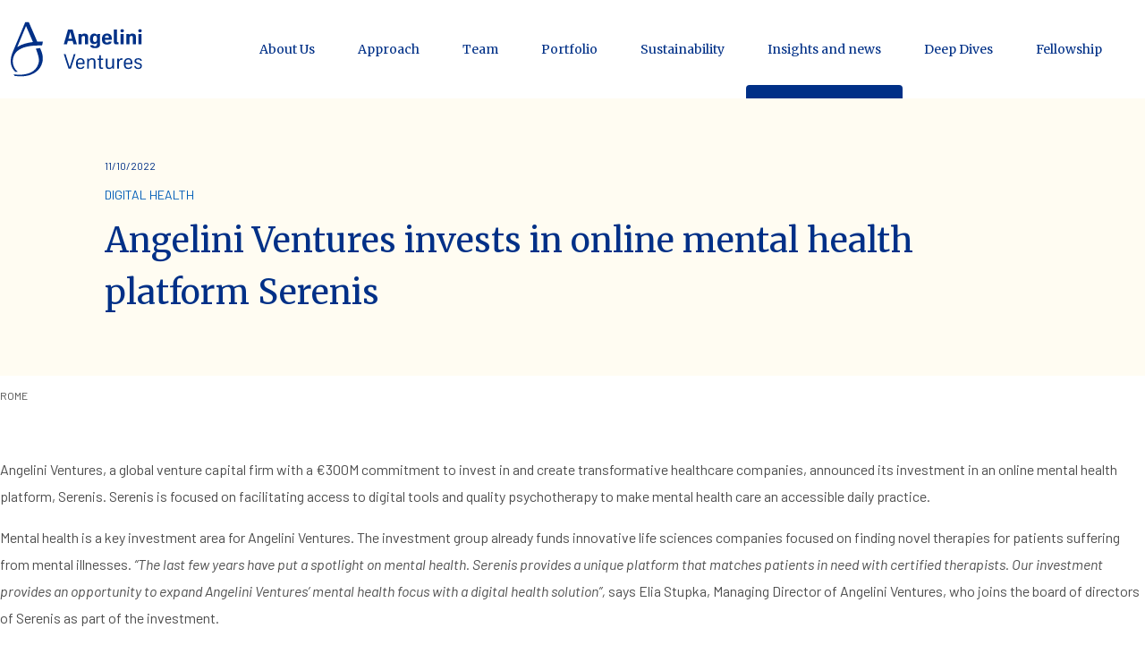

--- FILE ---
content_type: text/html; charset=utf-8
request_url: https://www.angeliniventures.com/insights-and-news/angelini-ventures-invests-in-online-mental-health-platform-serenis/
body_size: 12693
content:
<!doctype html>
<html id="site-ang-ventures" class="site-ang-ventures" lang="en-US" prefix="og: http://ogp.me/ns# fb: http://ogp.me/ns/fb#">

<head>
    
<meta charset="utf-8" />
<meta name="viewport" content="width=device-width, initial-scale=1.0">

    <meta name="robots" content="all">

<title>Angelini Ventures partners &amp; invests - Angelini Ventures invests in online mental health platform Serenis</title>
<meta name="description" content="" />

<link rel="icon" type="image/svg+xml" href="/favicon.svg">
<link rel="icon" type="image/png" href="/favicon.png" sizes="32x32">
<link rel="apple-touch-icon" href="/apple-touch-icon.png" sizes="180x180">
<link rel="alternate icon" type="image/ico" href="/favicon.ico">

<link href="https://www.angeliniventures.com/insights-and-news/angelini-ventures-invests-in-online-mental-health-platform-serenis/" rel="canonical">
<link href="https://www.angeliniventures.com/" rel="home">

    
<!-- font -->
<link rel="preconnect" href="https://fonts.googleapis.com">
<link rel="preconnect" href="https://fonts.gstatic.com" crossorigin>
<link href="https://fonts.googleapis.com/css2?family=Barlow:ital,wght@0,300;0,400;0,500;0,700;1,300;1,400;1,500;1,700&amp;family=Merriweather:ital,wght@0,400;0,700;0,900;1,400;1,700;1,900&amp;display=swap" rel="stylesheet">

<!-- css -->
<link rel="stylesheet" href="/css/master.css?v=2" media="screen, projection">
<link rel="stylesheet" href="/css/print.css" media="print">

    <!-- JS -->

<script>
    document.documentElement.classList.remove('no-js');
    document.documentElement.classList.add('has-js');
</script>
<script src="https://code.jquery.com/jquery-3.7.1.js"></script>


<script type="text/javascript" src="https://cdnjs.cloudflare.com/ajax/libs/uikit/3.0.3/js/uikit.min.js"></script>

<link href="/Scripts/magnific-popup/dist/magnific-popup.css" rel="stylesheet" />
<script src="/Scripts/magnific-popup/dist/jquery.magnific-popup.min.js"></script>

<script type="text/javascript" src="https://cdn.jsdelivr.net/npm/@accessible360/accessible-slick@1.0.1/slick/slick.min.js"></script>
<link rel="stylesheet" type="text/css" href="https://cdn.jsdelivr.net/npm/@accessible360/accessible-slick@1.0.1/slick/slick.min.css">

<script type="text/javascript" src="/scripts/handlebars/handlebars.min-v4.7.7.js"></script>

<!-- gsap: utile per gestire animazioni  -->
<script src="https://cdnjs.cloudflare.com/ajax/libs/gsap/3.11.3/gsap.min.js"></script>
<script src="https://cdnjs.cloudflare.com/ajax/libs/gsap/3.6.0/ScrollTrigger.min.js"></script>
<script src="https://cdnjs.cloudflare.com/ajax/libs/gsap/2.0.2/TweenMax.min.js"></script>

<script type="text/javascript" src="/Scripts/alecsandria/plugins/check-device.js"></script>

<script type="text/javascript" src="/Scripts/sal/sal.js"></script>
<link rel="stylesheet" type="text/css" href="/Scripts/sal/sal.css">
<noscript>
    <style type="text/css">
      [class*="animate-"],
      .mod-hero .mod__content {
        opacity: 1;
        transform: none;
      }
    </style>
</noscript>

<!-- swiper -->
<script src="https://cdn.jsdelivr.net/npm/swiper@8/swiper-bundle.min.js"></script>
<script type="text/javascript" src="/Scripts/alecsandria/swiper.js"></script>

<!-- gsap animation -->
<script type="text/javascript" src="/Scripts/alecsandria/animations.js"></script>
<script type="text/javascript" src="/Scripts/alecsandria/video_controls.js"></script>
<script type="text/javascript" src="/Scripts/alecsandria/sal_animazioni.js"></script>
<script type="text/javascript" src="/Scripts/alecsandria/anchor_scroll.js"></script>

<script type="text/javascript" src="/Scripts/alecsandria/plugins/menu_link.js"></script>
<script type="text/javascript" src="/Scripts/alecsandria/plugins/lazycontent.js"></script>
<script type="text/javascript" src="/Scripts/alecsandria/plugins/cover-video.js"></script>
<script type="text/javascript" src="/Scripts/alecsandria/core.js?v=2"></script>

    <script type="text/javascript">
        (function (window, document, dataLayerName, id) {
            window[dataLayerName] = window[dataLayerName] || [], window[dataLayerName].push({ start: (new Date).getTime(), event: "stg.start" }); var scripts = document.getElementsByTagName('script')[0], tags = document.createElement('script');
            function stgCreateCookie(a, b, c) { var d = ""; if (c) { var e = new Date; e.setTime(e.getTime() + 24 * c * 60 * 60 * 1e3), d = "; expires=" + e.toUTCString() } document.cookie = a + "=" + b + d + "; path=/" }
            var isStgDebug = (window.location.href.match("stg_debug") || document.cookie.match("stg_debug")) && !window.location.href.match("stg_disable_debug"); stgCreateCookie("stg_debug", isStgDebug ? 1 : "", isStgDebug ? 14 : -1);
            var qP = []; dataLayerName !== "dataLayer" && qP.push("data_layer_name=" + dataLayerName), isStgDebug && qP.push("stg_debug"); var qPString = qP.length > 0 ? ("?" + qP.join("&")) : "";
            tags.async = !0, tags.src = "//angelini.containers.piwik.pro/" + id + ".js" + qPString, scripts.parentNode.insertBefore(tags, scripts);
            !function (a, n, i) { a[n] = a[n] || {}; for (var c = 0; c < i.length; c++)!function (i) { a[n][i] = a[n][i] || {}, a[n][i].api = a[n][i].api || function () { var a = [].slice.call(arguments, 0); "string" == typeof a[0] && window[dataLayerName].push({ event: n + "." + i + ":" + a[0], parameters: [].slice.call(arguments, 1) }) } }(i[c]) }(window, "ppms", ["tm", "cm"]);
        })(window, document, 'dataLayer', 'a30ebe18-eb36-4dbf-9f54-d33c74ded3f2');
    </script>

<script id="cck" src="https://policy.angelinipharma.com/scripts/pageContent/min/content_kit.min.js"></script>

</head>

<body>

        <noscript><iframe src="//angelini.containers.piwik.pro/a30ebe18-eb36-4dbf-9f54-d33c74ded3f2/noscript.html" height="0" width="0" style="display:none;visibility:hidden"></iframe></noscript>

    <header class="site__masthead" role="banner">
    <div class="site__masthead-content">
        <div class="site__brand">
            <h1>
                <a href="/">
                    <img src="/images/logo_site.svg" width="152" height="64" alt="Logo Angelini Ventures">
                    <strong>Angelini Ventures</strong>
                </a>
            </h1>
        </div><!-- /site-brand -->
        <div class="l-nav l-nav__controls">
    <ul class="nav nav__controls-site" role="list">
        <li>
            <a href="#nav-site" class="menu-link">
                <span>Go to navigation</span>
            </a>
        </li>
        <li class="structural">
            <a href="#main">
                <span>Jump to main content</span>
            </a>
        </li>
    </ul><!-- /.nav nav__controls-site -->
</div>
            <div id="nav-site" class="nav__site">
        <nav class="l-nav l-nav__main" aria-label="Main navigation" role="navigation">
            <ul class="nav nav__main" data-prefix-label-open="Show menu" data-prefix-label-close="Close menu">
                    <li class="nav__item">
                        <a class="nav__link" href="/about-us/"><span>About Us</span></a>
                    </li>
                    <li class="nav__item">
                        <a class="nav__link" href="/approach/"><span>Approach</span></a>
                    </li>
                    <li class="nav__item">
                        <a class="nav__link" href="/team/"><span>Team</span></a>
                    </li>
                    <li class="nav__item">
                        <a class="nav__link" href="/portfolio/"><span>Portfolio</span></a>
                    </li>
                    <li class="nav__item">
                        <a class="nav__link" href="/sustainability/"><span>Sustainability</span></a>
                    </li>
                    <li class="nav__item is-current">
                        <a class="nav__link" href="/insights-and-news/"><span>Insights and news</span></a>
                                <span class="vh">Homepage</span>
                    </li>
                    <li class="nav__item">
                        <a class="nav__link" href="/deep-dives/"><span>Deep Dives</span></a>
                    </li>
                    <li class="nav__item">
                        <a class="nav__link" href="/fellowship/"><span>Fellowship</span></a>
                    </li>
            </ul>
        </nav>
    </div><!-- /nav__site -->

    </div><!-- /.site__masthead-content -->
</header>

    <main class="site__body" role="main" id="main">
        <article class="doc doc-news tpl-3">
    <div class="doc-content">
        <div class="doc__masthead">
            <div class="u-wrap">
                <header class="doc__header">
                    <div class="doc__meta">
                        <time datetime="2022-11-10 12:00:00" class="item__pubdate">11/10/2022</time>
                            <p class="item__tags">
                                <strong class="vh">Category: </strong>
                                    <span rel="category tag">DIGITAL HEALTH</span>
                            </p>
                    </div>
                    <h1 class="doc__title">Angelini Ventures invests in online mental health platform Serenis</h1>
                </header><!-- doc__header -->
            </div><!-- /.u-wrap -->
        </div><!-- /doc__masthead -->
        <div class="doc-bd">
            <div class="mod mod-grid  w-max-content">
	<div class="u-wrap">
		<div class="mod__content">
			<div class="o-grid   ">
				<div class="u-area " >
    <div class="o-prose">
    <div class="e-content">
        <p><sup>ROME</sup></p>
    </div><!-- /.e-content -->
</div><!-- /.o-prose -->
</div>
			</div>
		</div><!-- /mod__content -->
	</div><!-- /u-wrap -->
</div><!-- /mod mod-grid --><div class="mod mod-grid  w-max-content">
	<div class="u-wrap">
		<div class="mod__content">
			<div class="o-grid   ">
				<div class="u-area " >
    <div class="o-prose">
    <div class="e-content">
        <p>Angelini Ventures, a global venture capital firm with a €300M commitment to invest in and create transformative healthcare companies, announced its investment in an online mental health platform, Serenis. Serenis is focused on facilitating access to digital tools and quality psychotherapy to make mental health care an accessible daily practice.  </p>
<p>Mental health is a key investment area for Angelini Ventures. The investment group already funds innovative life sciences companies focused on finding novel therapies for patients suffering from mental illnesses. <em>“The last few years have put a spotlight on mental health. Serenis provides a unique platform that matches patients in need with certified therapists. Our investment provides an opportunity to expand Angelini Ventures’ mental health focus with a digital health solution”, </em>says Elia Stupka, Managing Director of Angelini Ventures, who joins the board of directors of Serenis as part of the investment.</p>
    </div><!-- /.e-content -->
</div><!-- /.o-prose -->
</div>
			</div>
		</div><!-- /mod__content -->
	</div><!-- /u-wrap -->
</div><!-- /mod mod-grid --><div class="mod mod-grid  w-max-content">
	<div class="u-wrap">
		<div class="mod__content">
			<div class="o-grid o-grid-6/6   ">
				<div class="u-area " >
    <div class="o-media">
    <figure class="c-image">
        <div class="fig">
            <img src="/media/yrgpfok3/serenis_img1.png?width=1280&amp;rnd=133263147385530000" alt="" width="1059" height="572" />
        </div><!-- /fig-->
    </figure><!-- /c-image -->
</div><!-- /o-media -->
</div><div class="u-area " >
    <div class="o-prose">
    <div class="e-content">
        <p>Serenis, founded by Silvia Wang and Daniele Francescon, uses technology in support of the mental health therapeutic relationship between providers and patients, by leveraging data analytics to match providers with patients. Being digital allows the Serenis solution to not only break down barriers that prevent people from accessing psychotherapy, but also to improve the therapy itself, thanks to the impact of data analysis.</p>
    </div><!-- /.e-content -->
</div><!-- /.o-prose -->
</div>
			</div>
		</div><!-- /mod__content -->
	</div><!-- /u-wrap -->
</div><!-- /mod mod-grid --><div class="mod mod-grid  w-max-content">
	<div class="u-wrap">
		<div class="mod__content">
			<div class="o-grid   ">
				<div class="u-area " >
    <div class="o-prose">
    <div class="e-content">
        <p>Angelini Ventures co-led a €2.7M extension of seed round funding in Serenis. The round included FG2 Capital, Lumen Ventures, Azimut Digitech Fund, Invictus Capital and various business angels. This investment brings Serenis' fundraising total to €6.5 million, less than a year after its inception. The funds raised will be used to support the growth of the company, launching new platform features, investing in awareness around the topic of mental health.</p>
    </div><!-- /.e-content -->
</div><!-- /.o-prose -->
</div>
			</div>
		</div><!-- /mod__content -->
	</div><!-- /u-wrap -->
</div><!-- /mod mod-grid --><div class="mod mod-custom-tp7 " aria-label="">
    <div class="u-wrap">
        <div class="mod__content">
            <div class="c-cite">
                <figure class="cite">
                    <blockquote>
                        <p><em>We are thrilled to have Angelini Ventures onboard, </em><em>this investment is a recognition of the work of the Serenis team around the quality of the therapist network and our technology. We're confident that sharing the path with an experienced life-sciences and digital health investor like Angelini Ventures will make it possible to pursue our vision of making quality mental health support accessible.</em></p>
                    </blockquote>
                        <figcaption class="cite__author">
                            <strong class="cite__author__name">Silvia Wang</strong><span class="spacer">, </span>
                                <span class="cite__author__role"><span class="vh">Role: </span> CEO and founder of Serenis</span>
                        </figcaption>
                </figure><!-- /.cite -->
            </div><!-- /c-cite -->
        </div><!-- /.mod__content -->
    </div><!-- /.u-wrap -->
</div><!-- /.mod --><div class="mod mod-custom-tp7 " aria-label="">
    <div class="u-wrap">
        <div class="mod__content">
            <div class="c-cite">
                <figure class="cite">
                    <blockquote>
                        <p><em>We are excited to have Serenis in our digital health portfolio and to partner with their team to help bring true scale and innovation to the mental health ecosystem in Italy and Europe</em></p>
                    </blockquote>
                        <figcaption class="cite__author">
                                <span class="cite__fig"><img src="/media/3unngpnf/filippo-piazza.png?width=80&amp;height=80&amp;rnd=133263147377770000" alt=""></span><!-- /.cite__fig -->
                            <strong class="cite__author__name">Filippo Piazza</strong><span class="spacer">, </span>
                                <span class="cite__author__role"><span class="vh">Role: </span> Investment Associate at Angelini Ventures who takes on an observer board seat in Serenis</span>
                        </figcaption>
                </figure><!-- /.cite -->
            </div><!-- /c-cite -->
        </div><!-- /.mod__content -->
    </div><!-- /.u-wrap -->
</div><!-- /.mod --><div class="mod mod-grid  w-max-content">
	<div class="u-wrap">
		<div class="mod__content">
			<div class="o-grid   ">
				<div class="u-area " >
    <div class="o-prose">
    <div class="e-content">
        <p>For more information about Serenis, please visit  <a rel="noopener" href="http://www.serenis.it" target="_blank"><strong>www.serenis.it</strong></a></p>
    </div><!-- /.e-content -->
</div><!-- /.o-prose -->
</div>
			</div>
		</div><!-- /mod__content -->
	</div><!-- /u-wrap -->
</div><!-- /mod mod-grid --><div class="mod mod-grid  w-max-content">
	<div class="u-wrap">
		<div class="mod__content">
			<div class="o-grid   ">
				<div class="u-area " >
    <div class="o-prose">
    <div class="e-content">
        <h2>ABOUT ANGELINI VENTURES</h2>
<p>Angelini Ventures, the venture capital arm of Angelini Industries, is an early-stage investments firm focused on accelerating disruptive innovations and trends in digital health and life sciences. The group will invest €300M across a global portfolio led by investment professionals and advisors in Europe, North America and Asia.</p>
<p>Angelini Ventures has deep domain expertise and leverages a global team, advisors, and strategic partners to help entrepreneurs scale their businesses into transformative category-leading companies.</p>
<p><a href="https://eqs-cockpit.com/cgi-bin/fncls.ssp?fn=redirect&amp;url=55d31c1135a5d0a9282d8269cf04afac&amp;application_id=1473953&amp;site_id=news_data&amp;application_name=news"><br /><br /></a></p>
    </div><!-- /.e-content -->
</div><!-- /.o-prose -->
</div>
			</div>
		</div><!-- /mod__content -->
	</div><!-- /u-wrap -->
</div><!-- /mod mod-grid -->
        </div>
        <div class="mod mod-share-links">
    <div class="u-wrap">
        <div class="mod__hd">
            <h2 class="mod__title t-center">Share on</h2>
        </div>
        <div class="mod__content">
            <div class="c-list c-list-links-share">
                <ul class="list list-links-share">
                    <li>
                        <a href="https://www.linkedin.com/sharing/share-offsite/?url=https%3A%2F%2Fwww.angeliniventures.com%2Finsights-and-news%2Fangelini-ventures-invests-in-online-mental-health-platform-serenis%2F" target="_blank" title=""><i class="i i-linkedin"></i><span>Linkedin</span></a>
                    </li>
                    <li>
                        <a href="https://www.facebook.com/sharer/sharer.php?u=https%3A%2F%2Fwww.angeliniventures.com%2Finsights-and-news%2Fangelini-ventures-invests-in-online-mental-health-platform-serenis%2F" target="_blank" title=""><i class="i i-facebook"></i><span>Facebook</span></a>
                    </li>
                </ul>
            </div><!-- /.c-list c-list-links -->
        </div><!-- /.mod__content -->
    </div><!-- /.u-wrap -->
</div><!-- /.mod -->
        
        
    </div><!-- /doc-content -->
</article><!-- /doc -->
    </main>

    <footer role="contentinfo" id="footer" class="site__footer">
    <div class="site__footer-utils">
        <div class="c-breadcrumbs">
    <div class="c-list c-list-breadcrumbs">
        <span class="breadcrumbs__label">You are in: </span>
        <div class="breadcrumbs__bar">
            <button class="breadcrumbs__expand" type="button" aria-expanded="false">
                <span class="button__decor" aria-hidden="true">&bull;&nbsp;&bull;&nbsp;&bull;</span>
                <span class="vh">Show the full path</span>
            </button>
            <ol class="list list-breadcrumbs" role="list">
                    <li>
                            <a href="/">Home</a>
                    </li>
                    <li>
                            <a href="/insights-and-news/">Insights and news</a>
                    </li>
                <li>
                    <strong>Angelini Ventures invests in online mental health platform Serenis</strong>
                </li>
            </ol>
        </div>
    </div><!-- /.c-list-breadcrumbs -->
</div><!-- /.c-breadcrumbs -->
        <div class="footer-skip"><a href="#main">Scroll to top</a></div>
    </div><!-- /.site__footer-utils -->
    <div class="site__footer-top">
        <div class="site__address">
            <div class="site__address-name">
                <address class="site__address-fig">
                    <a href="/"><img src="/images/logo_site_white.svg" width="152" height="64" alt="Logo Angelini Ventures"></a>
                </address>
                <div class="site__address-disclaimer">
                    <p><a rel="noopener" href="https://www.angeliniindustries.com/it/" target="_blank">Part of Angelini Industries</a></p>
                </div>
            </div>
            <div class="site__address-content">
                <p><strong>Angelini Ventures S.p.A</strong> <br />Viale Amelia 70</p>
<p><a href="mailto:info@angeliniventures.com" title="mailto:info@angeliniventures.com">info@angeliniventures.com</a></p>
            </div><!-- /.site__address-content -->
            <nav class="l-nav l-nav-footer l-nav-footer-social" aria-label="find Angeliniventures on social links">
                <h3 class="nav__title"><span>Follow us</span></h3>
                <ul class="nav nav__footer nav__footer-social">
                    <li class="item">
                        <a class="link__item" href="https://www.linkedin.com/company/angelini-ventures/">
                            <i class="icon icon-linkedin"></i>
                            <span class="vh">Linkedin</span>
                        </a>
                    </li>
                </ul>
            </nav>
        </div><!-- /site__address -->
            <div class="site-footer-nav">
                    <nav class="l-nav l-nav-footer">
                        <h3 class="nav__title"><span>Angelini Ventures</span></h3>
                        <ul class="nav nav__footer nav__footer-info" role="list">
                                <li><a href="/vision/">Vision</a></li>
                                <li><a href="/focus/">Focus</a></li>
                                <li><a href="/approach/">Approach</a></li>
                                <li><a href="/team/">Team</a></li>
                                <li><a href="/portfolio_old/">Portfolio</a></li>
                                <li><a href="/history/">History</a></li>
                                <li><a href="/insights-and-news/">Insight and news</a></li>
                        </ul>
                    </nav>
                    <!-- /.l-nav l-nav-footer -->
                    <nav class="l-nav l-nav-footer">
                        <h3 class="nav__title"><span>Careers</span></h3>
                        <ul class="nav nav__footer nav__footer-info" role="list">
                                <li><a href="/careers/" target="">Check our open positions</a></li>
                        </ul>
                    </nav>
                    <!-- /.l-nav l-nav-footer -->
            </div>
        <div class="site__footer-global">
            <nav class="l-nav l-nav-footer">
                <ul class="nav nav__footer nav__footer-info" role="list">
                                <li><a href="/cookie-policy/">Cookie Policy</a></li>
                                <li><a href="/privacy-policy/">Privacy policy</a></li>
                                <li><a href="/terms-of-use/">Terms of use</a></li>
                                <li><a href="/accessibility-statement/">Accessibility Statement</a></li>
                                <li><a href="/sitemap/">Sitemap</a></li>
                </ul>
            </nav><!-- /.l-nav l-nav-footer -->
        </div><!-- /site__global -->
    </div><!-- /.site__footer-top -->
    <div class="site__footer-bottom">
        <div class="site__copy">
            <p>© 2023 Angelini Ventures S.p.A. - Unique shareholder: Angelini Holding S.p.A. - Paid-up share capital: € 6,000,000 - VAT number and tax code: 16232271003 - Registration number at the company register: 1643420 - Name of the company exercising a management and coordination activity over the company: Angelini Holding S.p.A. - Certified e-mail: <span class="ui-provider a b c d e f g h i j k l m n o p q r s t u v w x y z ab ac ae af ag ah ai aj ak"><a id="menur556" rel="noreferrer noopener" href="mailto:angeliniventuresspa@legalmail.it" target="_blank" title="mailto:angeliniventuresspa@legalmail.it" class="fui-Link ___1rxvrpe f2hkw1w f3rmtva f1ewtqcl fyind8e f1k6fduh f1w7gpdv fk6fouc fjoy568 figsok6 f1hu3pq6 f11qmguv f19f4twv f1tyq0we f1g0x7ka fhxju0i f1qch9an f1cnd47f fqv5qza f1vmzxwi f1o700av f13mvf36 f1cmlufx f9n3di6 f1ids18y f1tx3yz7 f1deo86v f1eh06m1 f1iescvh fhgqx19 f1olyrje f1p93eir f1nev41a f1h8hb77 f1lqvz6u f10aw75t fsle3fq f17ae5zn" aria-label="Collegamento angeliniventuresspa@legalmail.it">angeliniventuresspa@legalmail.it</a></span></p>
        </div>
    </div><!-- /.site__footer-bottom -->
</footer>

    <svg width="0" height="0" display="none" xmlns="http://www.w3.org/2000/svg">
    <symbol id="icon-arrow" width="24.835" height="18.593" viewBox="0 0 24.835 18.593">
        <g transform="translate(-12.5 -22.082)"><path class="a" d="M12.5,45.832H34v2.774H12.5Z" transform="translate(0 -15.841)" /><path class="a" d="M55.275,40.675l-1.943-1.943,7.354-7.353-7.354-7.353,1.943-1.943,9.3,9.3Z" transform="translate(-27.236)" />
    </symbol>

    <symbol id="twitter" width="41px" height="40px" viewBox="0 0 41 40">
        <g stroke="none" stroke-width="1" fill="none" fill-rule="evenodd">
            <g transform="translate(-216.000000, -663.000000)" fill-rule="nonzero">
                <g id="Group-2" transform="translate(120.000000, 639.000000)">
                    <g id="Group" transform="translate(96.244454, 24.000000)">
                        <g id="Dark_Blue" fill="#313241">
                            <circle id="Oval" cx="20" cy="20" r="20"></circle>
                        </g>
                        <g id="Logo__x2014__FIXED" transform="translate(8.970000, 11.450000)" fill="#FFFFFF">
                            <path d="M7.37,19.1 C16.24,19.1 21.09,11.75 21.09,5.38 C21.09,5.17 21.09,4.96 21.08,4.76 C22.02,4.08 22.84,3.23 23.49,2.26 C22.63,2.64 21.7,2.9 20.72,3.02 C21.72,2.42 22.48,1.48 22.84,0.35 C21.91,0.9 20.88,1.3 19.78,1.52 C18.9,0.58 17.65,1.42108547e-15 16.26,1.42108547e-15 C13.6,1.42108547e-15 11.44,2.16 11.44,4.82 C11.44,5.2 11.48,5.57 11.57,5.92 C7.56,5.72 4.01,3.8 1.63,0.88 C1.22,1.59 0.98,2.42 0.98,3.3 C0.98,4.97 1.83,6.45 3.13,7.31 C2.34,7.29 1.6,7.07 0.95,6.71 C0.95,6.73 0.95,6.75 0.95,6.77 C0.95,9.11 2.61,11.05 4.82,11.5 C4.42,11.61 3.99,11.67 3.55,11.67 C3.24,11.67 2.94,11.64 2.64,11.58 C3.25,13.5 5.03,14.89 7.14,14.93 C5.49,16.22 3.41,16.99 1.15,16.99 C0.76,16.99 0.38,16.97 -2.84217094e-15,16.92 C2.11,18.3 4.65,19.1 7.37,19.1" id="Path"></path>
                        </g>
                    </g>
                </g>
            </g>
        </g>
    </symbol>
    <symbol width="40px" height="40px" viewBox="0 0 40 40" id="linkedin">
        <title>Icons / Socials / Linkedin</title>
        <g stroke="none" stroke-width="1" fill="none" fill-rule="evenodd">
            <g transform="translate(-120.000000, -663.000000)">
                <g id="Group-2" transform="translate(120.000000, 639.000000)">
                    <g id="Group" transform="translate(0.000000, 24.000000)">
                        <circle id="Oval" fill="#313241" cx="20" cy="20" r="20"></circle>
                        <g id="Group-4" transform="translate(11.000000, 11.000000)" fill="#FFFFFF">
                            <path d="M0.102587177,18 L4.0056243,18 L4.0056243,5.44353206 L0.102587177,5.44353206 L0.102587177,18 Z M4.13385827,1.95134983 C4.13385827,3.02952756 3.33779528,3.90286839 2.02829021,3.90286839 C0.796062992,3.90286839 0,3.02952756 0,1.95134983 C0,0.84735658 0.821541057,0 2.0795838,0 C3.33779528,0 4.1083802,0.84735658 4.13385827,1.95134983 L4.13385827,1.95134983 Z" id="Fill-1"></path>
                            <path d="M6.34150731,9.44912261 C6.34150731,7.88298088 6.29021372,6.57364454 6.23908886,5.44349831 L9.62817773,5.44349831 L9.80821147,7.18967379 L9.88515186,7.18967379 C10.3985939,6.36779528 11.6569741,5.16087739 13.7625422,5.16087739 C16.3304274,5.16087739 18.2559618,6.8815748 18.2559618,10.5791001 L18.2559618,17.9999663 L14.3530934,17.9999663 L14.3530934,11.0412486 C14.3530934,9.42364454 13.7880202,8.31965129 12.3757593,8.31965129 C11.2972441,8.31965129 10.6555681,9.06425197 10.3731159,9.78303712 C10.27036,10.0396738 10.2443757,10.3992351 10.2443757,10.7589651 L10.2443757,17.9999663 L6.34150731,17.9999663 L6.34150731,9.44912261 Z" id="Fill-3"></path>
                        </g>
                    </g>
                </g>
            </g>
        </g>
    </symbol>
    <symbol width="41px" height="41px" viewBox="0 0 41 41" id="facebook">
        <g stroke-width="1" fill="none" fill-rule="evenodd">
            <g transform="translate(-168.000000, -662.000000)" fill="#313241">
                <g id="Group-2" transform="translate(120.000000, 639.000000)">
                    <g id="Fill-1" transform="translate(48.000000, 23.780000)">
                        <path d="M40.2444536,20.1222268 C40.2444536,9.00901963 31.235434,0 20.1222268,0 C9.00901963,0 1.7408297e-13,9.00901963 1.7408297e-13,20.1222268 C1.7408297e-13,30.1658119 7.35840751,38.49044 16.9781289,40 L16.9781289,25.938808 L11.8689697,25.938808 L11.8689697,20.1222268 L16.9781289,20.1222268 L16.9781289,15.6890487 C16.9781289,10.6459156 19.9822358,7.86024485 24.5785926,7.86024485 C26.7801293,7.86024485 29.0829059,8.25325709 29.0829059,8.25325709 L29.0829059,13.2052113 L26.5455403,13.2052113 C24.0458645,13.2052113 23.2663247,14.7563128 23.2663247,16.3476193 L23.2663247,20.1222268 L28.8470986,20.1222268 L27.9549608,25.938808 L23.2663247,25.938808 L23.2663247,40 C32.8860461,38.49044 40.2444536,30.1658119 40.2444536,20.1222268"></path>
                    </g>
                </g>
            </g>
        </g>
    </symbol>
    <symbol id="flash-a" viewBox="0 0 418.8 420">
        <path d="m286.68,15.09c-.74-.84-1.78-1.34-2.92-1.45C173.06,2.65,60.72-4.73-51.4,6.22v60.71c121.21-16.93,249.78-13.44,369.64,2.11.79.1,1.37-.69,1.05-1.38-12.45-26.45-23.97-42.76-32.6-52.56Z" />
        <path d="m258.22,151.81c-.82-.67-1.92-1.04-3-1.01-30.31.85-53.35,3.96-70.61,7.78-1.51.33-1.91,2.18-.7,3.11,87.35,67.55,142.45,158.53,161.79,258.2h70.56c-17.48-96.54-64.26-191.36-158.03-268.08Z" />
    </symbol>
    <symbol id="flash-b" viewBox="0 0 418 419.8">
        <path d="m479,282.79c-133.94,19.57-276.01,15.53-408.46-2.44-.87-.12-1.52.8-1.16,1.6,13.76,30.58,26.49,49.43,36.03,60.77.82.97,1.96,1.55,3.22,1.68,122.34,12.7,246.47,21.23,370.37,8.58v-70.18Z" />
        <path d="m136.87,184.66c.91.78,2.12,1.2,3.32,1.16,33.5-.98,58.95-4.58,78.03-8.99,1.67-.39,2.11-2.52.77-3.6C158.9,124.62,112.65,65.5,81.11,0H-.69c28.99,66.59,73.29,129.64,137.56,184.66Z" />
    </symbol>
    <symbol id="flash-c" viewBox="0 0 449.2 495.8">
        <path d="m0,114.4c28.8,3.2,57.2,10,85.2,19.4,174,58.6,265.1,198.3,304.3,362.4h59.7C406.8,267.4,267.3,60.8,21.3,4,14.3,2.4,7.1,1,0-.2v114.6H0Z" />
    </symbol>
    <symbol id="flash-d" viewBox="0 0 395 475">
        <path d="m396.4.8C209.8,76.9,57.8,220.6,8,436.7c-2.9,12.6-5.2,25.4-7,38.3h130.9c2.8-37.5,11.1-74.4,23.4-110.7,45-133.5,132-223.9,241.2-282.3V.8h0Z" />
    </symbol>
</svg>

    <script src="https://cdnjs.cloudflare.com/ajax/libs/jquery-validate/1.21.0/jquery.validate.min.js"></script>
<script src="/Scripts/alecsandria/getintouch.js?v=2"></script>



<div class="dialog mfp-hide">
    <div id="dialog-modal-tp1"
         class="dialog-modal [ dialog-modal-tp1 ]"
         role="dialog"
         aria-modal="true"
         aria-live="polite"
         aria-labelledby="dialogTitle">
        <div class="dialog-modal-content">
            <input type="text" name="dialog-anchor" id="dialog-anchor" value="" aria-hidden="true" class="vh">
            <h2 class="dialog-modal__title" id="dialogTitle">

                Get in touch with our team
            </h2>

            <div class="form-block">
                <form action="#" method="post" id="getInTouchID">
                    <div class="msg msg-alert " role="status" aria-relevant="all" aria-label="Avviso agli utenti" id="form-msg-id" style="display: none">
                        <!-- il archive-counter diventa 0 -->
                        <div class="msg-content">
                            <h2>Please note</h2>
                            <p>the following mandatory fields have not been specified:</p>
                            <ul id="error-list">
                            </ul>
                        </div>
                        <!-- /.msg-content -->
                    </div>

                    <div class="msg msg-success vh" role="status" aria-relevant="additions" aria-label="Avviso agli utenti" id="form-msg-success-id">
                        <!-- il archive-counter diventa 0 -->
                        <div class="msg-content">
                            <p>Thank you!</p>
                            <p>
                                Your message was correctly sent. We will be back to you soon.
                            </p>
                        </div>
                        <!-- /.msg-content -->
                    </div>

                    <fieldset class="fld" id="fldContainer">

                        <div class="fld__content">

                            <div class="fields-group">
                                <div class="field-group field-group-w-half" id="nameContainer">
                                    <div class="field-label vh">
                                        <label for="name" class="c-label">
                                            Name
                                        </label>
                                    </div>
                                    <div class="field-content">
                                        <input type="text" name="name" id="name" value="" class="c-input" required placeholder="Name">
                                    </div>
                                </div><!-- field-group -->
                                <div class="field-group field-group-w-half" id="surnameContainer">
                                    <div class="field-label vh">
                                        <label for="" class="c-label">
                                            Surname
                                        </label>
                                    </div>
                                    <div class="field-content">
                                        <input type="text" name="surname" id="surname" value="" class="c-input" required placeholder="Surname">
                                    </div>
                                </div>
                            </div>
                            <!-- /.fields-group --><!-- field-group -->

                            <div class="field-group " id="emailContainer">
                                <div class="field-label vh">
                                    <label for="" class="c-label">
                                        Email <span class="c-label-required"> (obbligatorio)</span>
                                        <!-- /.c-label-required -->
                                    </label>
                                </div>
                                <div class="field-content">
                                    <input type="email" name="email" id="email" value="" class="c-input" required placeholder="Email">
                                </div>
                            </div>

                            <div class="field-group">
                                <div class="field-label">
                                    <label for="" class="c-label">
                                        Message
                                        <!-- /.c-label-required -->
                                    </label>
                                </div>
                                <div class="field-content">
                                    <textarea name="text" id="text" cols="30" rows="10"  class="c-textarea"></textarea>
                                </div>
                            </div>

                        </div>
                        <!-- /.fld__content -->
                    </fieldset>

                    <fieldset class="fld fld-privacy" id="privacyContainer">

                        <div class="fld__content">

                            <!-- field-group -->

                            <div class="field-group field-group-opt" id="checkboxContainer">
                                <div class="field-content">
                                    <p class="c-option">
                                        <label for="opt-privacy">
                                            <input type="checkbox" value="1" name="opt-privacy" id="opt-privacy">
                                            <span>
                                                I’ve read the <a href="/media/xvgbggbo/av_privacy-notice_contact-form_20231102.pdf" target="_blank">privacy notice</a>, and I’m happy to submit the form
                                            </span>
                                        </label>
                                        <!-- /option -->
                                    </p>
                                </div>
                                <!-- /.field-content -->
                            </div><!-- field-group -->


                            <div class="field-group field-group-opt" id="checkboxContainerNewsletter">
                                <div class="field-content">
                                    <p class="c-option">
                                        <label for="opt-newsletter">
                                            <input type="checkbox" value="1" name="opt-newsletter" id="opt-newsletter">
                                            <span>
                                                I’m happy to subscribe to Angelini Ventures informative newsletter
                                            </span>
                                        </label>
                                        <!-- /option -->
                                    </p>
                                </div>
                                <!-- /.field-content -->
                            </div><!-- field-group -->

                        </div>
                    </fieldset>

                    <div class="btnbar" id="btnContainer">
                        <div class="btn-group">
                            <button type="submit" class="btn btn-primary" id="submitbtn"><span>Submit</span></button>
                        </div>
                    </div>
                    <!-- /.btnbar -->
                </form>
            </div>

            <button type="button" class="dialog-modal-close" id="closeFormBtn"><span>chiudi modale</span></button>
        </div>
    </div>
</div>

    <!-- js utili divs -->
    <div class="viewer-mobile"></div>
    <div class="viewer-tablet"></div>
    <div class="viewer-desktop"></div>
    <!-- fine js utili divs -->

</body>

</html>

--- FILE ---
content_type: text/css
request_url: https://www.angeliniventures.com/css/master.css?v=2
body_size: 35640
content:
html,body,div,span,applet,object,iframe,h1,h2,h3,h4,h5,h6,p,blockquote,pre,a,abbr,acronym,address,big,cite,code,del,dfn,em,img,ins,kbd,q,s,samp,small,strike,strong,sub,sup,tt,var,b,u,i,center,dl,dt,dd,ol,ul,li,fieldset,form,label,legend,table,caption,tbody,tfoot,thead,tr,th,td,article,aside,canvas,details,embed,figure,figcaption,footer,header,hgroup,menu,nav,output,ruby,section,summary,time,mark,audio,video{margin:0;padding:0;border:0;font-size:100%;font:inherit;vertical-align:baseline}article,aside,details,figcaption,figure,footer,header,hgroup,menu,nav,section{display:block}body{line-height:1}ol,ul{list-style:none}blockquote,q{quotes:none}blockquote:before,blockquote:after,q:before,q:after{content:'';content:none}table{border-collapse:collapse;border-spacing:0}#skip-link{position:absolute;-webkit-transform:translateX(-100%);transform:translateX(-100%)}#skip-link:focus{position:unset;-webkit-transform:unset;transform:unset}.main{scroll-margin:1rem}*,*:before,*:after{-webkit-box-sizing:border-box;box-sizing:border-box}:root{--space-0: 0;--unity: var(--space-xxs);--gutter: var(--space-s);--negative-gutter: calc(-1 * var(--gutter));--space-xxs: 4px;--space-xs: 8px;--space-s: 12px;--space-m: calc(var(--space-s) * 2);--space-l: var(--space-m);--space-xl: var(--space-m);--space-xxl: var(--space-m);--animate-duration: 1.2s;--animate-delay: 0.2s;--sal-slide-offset-right: 20%;--sal-slide-offset-left: -20%}[data-animate]{-webkit-transition-duration:var(--animate-duration);transition-duration:var(--animate-duration);-webkit-transition-delay:var(--animate-delay);transition-delay:var(--animate-delay);-webkit-transition-timing-function:var(ease);transition-timing-function:var(ease)}[data-animate][data-animate-easing=ease]{-webkit-transition-timing-function:ease;transition-timing-function:ease}@media (prefers-reduced-motion: no-preference){[data-animate='slide-up']{opacity:0;-webkit-transform:translateY(20%);transform:translateY(20%);-webkit-transition-property:opacity, -webkit-transform;transition-property:opacity, -webkit-transform;transition-property:opacity, transform;transition-property:opacity, transform, -webkit-transform}[data-animate='slide-down']{opacity:0;-webkit-transform:translateY(-20%);transform:translateY(-20%);-webkit-transition-property:opacity, -webkit-transform;transition-property:opacity, -webkit-transform;transition-property:opacity, transform;transition-property:opacity, transform, -webkit-transform}[data-animate='slide-left']{opacity:0;-webkit-transform:translateX(20%);transform:translateX(20%);-webkit-transition-property:opacity, -webkit-transform;transition-property:opacity, -webkit-transform;transition-property:opacity, transform;transition-property:opacity, transform, -webkit-transform}[data-animate='slide-right']{opacity:0;-webkit-transform:translateX(-20%);transform:translateX(-20%);-webkit-transition-property:opacity, -webkit-transform;transition-property:opacity, -webkit-transform;transition-property:opacity, transform;transition-property:opacity, transform, -webkit-transform}[data-animate|=slide].sal-animate,body.sal-disabled [data-animate|=slide]{opacity:1;-webkit-transform:none;transform:none}}@media screen and (min-width: 768px){:root{--space-l: calc(var(--unity)* 8);--space-xl: calc(var(--unity)* 12);--space-xxl: calc(var(--unity)* 16)}}@media screen and (min-width: 1024px){:root{--space-l: calc(var(--gutter) * 4);--space-xl: calc(var(--gutter) * 6);--space-xxl: calc(var(--gutter) * 8)}}html{font-size:100%;font-family:"Barlow",Georgia,serif}body{background-color:#fff;font-size:16px;font-size:1rem;line-height:1.875;text-align:left;font-display:swap;overflow-x:hidden}img{max-width:100%;height:auto;width:auto;border-width:0;vertical-align:middle}img[width],img[height]{max-width:none}figure img{display:block;margin:0}a,a:visited{color:#003087;text-decoration:none}a:hover,a:focus{color:#003087;text-decoration:underline}a:active{color:#003087;text-decoration:none}a span,a strong{cursor:pointer}.lf{float:left}.rf{float:right}.c-left{clear:left}.c-right{clear:right}.nowrap{white-space:nowrap}.txt-right,.t-right{text-align:right}.txt-left,.t-left{text-align:left}.txt-justify{text-align:justify}.txt-center,.t-center{text-align:center}.txt-upp{text-transform:uppercase}.nomrg{margin:0}.nowrap{white-space:nowrap}.inl{width:auto}.amp{font-family:"Hoefler Text";font-style:italic;font-weight:normal}.structural,.vh,.menu-link span,.isvishidden,.sr-only,.spacer{overflow:hidden;position:absolute;clip:rect(0 0 0 0);height:1px;width:1px;margin:-1px;padding:0;border:0}.structural.focusable:active,.structural.focusable:focus,.vh.focusable:active,.menu-link span.focusable:active,.vh.focusable:focus,.menu-link span.focusable:focus,.isvishidden.focusable:active,.isvishidden.focusable:focus,.sr-only.focusable:active,.sr-only.focusable:focus,.spacer.focusable:active,.spacer.focusable:focus{position:static;clip:auto;height:auto;width:auto;margin:0;overflow:visible}.is-hidden{display:none !important}.cf{*zoom:1}.cf:before,.cf:after{display:table;content:""}.cf:after{clear:both}.hide-accessibly{position:absolute !important;opacity:0;pointer-events:none}.visible{visibility:visible !important}.invisible{visibility:hidden !important}.c-h{margin:0 0 24px;padding-top:12px}.c-h:first-child{padding-top:0}.o-title:last-child .c-h:last-child{margin-bottom:0}.e-content:after{content:"";display:block;clear:both;line-height:0;font-size:0}.e-content small{font-size:80%}.e-content strong,.e-content b{font-weight:700}.e-content em,.e-content i{font-style:italic}.e-content sub,.e-content sup{position:relative;font-size:75%;line-height:0;vertical-align:baseline}.e-content sub{bottom:-.25em}.e-content sup{top:-.5em}.e-content hr{background-color:transparent !important;height:0;width:100%;-webkit-appearance:none;-moz-appearance:none;appearance:none;border:1px solid rgba(0,48,135,0.5);border-width:1px 0 0;margin:24px 0}.e-content .scrollable{margin-bottom:24px}.e-content .scrollable.has-scroll{position:relative;overflow:hidden;border:1px solid #4d4d4d}.e-content .scrollable.has-scroll table{margin-bottom:0;border:0}.e-content .scrollable.has-scroll:after{position:absolute;top:0;left:100%;width:50px;height:100%;border-radius:10px 0 0 10px / 50% 0 0 50%;-webkit-box-shadow:-5px 0 10px rgba(0,0,0,0.15);box-shadow:-5px 0 10px rgba(0,0,0,0.15);content:''}.e-content .scrollable.has-scroll>div{overflow-x:auto}.e-content .scrollable>div::-webkit-scrollbar{height:12px}.e-content .scrollable>div::-webkit-scrollbar-track{-webkit-box-shadow:0 0 2px rgba(0,0,0,0.15) inset;box-shadow:0 0 2px rgba(0,0,0,0.15) inset;background:#f0f0f0}.e-content .scrollable>div::-webkit-scrollbar-thumb{border-radius:6px;background:#ccc}.e-content p,.e-content li,.e-content dd,.e-content dt,.e-content ul,.e-content ol,.e-content dl,.e-content h1,.e-content h2,.e-content h3,.e-content h4,.e-content h5,.e-content h6,.e-content table,.e-content td,.e-content th,.e-content blockquote{vertical-align:baseline;padding:0;margin:0}.e-content p:last-child,.e-content li:last-child,.e-content dd:last-child,.e-content dt:last-child,.e-content ul:last-child,.e-content ol:last-child,.e-content dl:last-child,.e-content h1:last-child,.e-content h2:last-child,.e-content h3:last-child,.e-content h4:last-child,.e-content h5:last-child,.e-content h6:last-child,.e-content table:last-child,.e-content td:last-child,.e-content th:last-child,.e-content blockquote:last-child{margin-bottom:0}.e-content p,.e-content h2,.e-content h3,.e-content h1,.e-content dl,.e-content ol,.e-content ul,.e-content blockquote,.e-content table{margin:0 0 16px}.e-content h2{padding-top:32px}.e-content>h2:first-child{padding-top:0}.e-content h4,.e-content h5,.e-content h6{margin:0 0 16px}.e-content h4+ul,.e-content h4+ol,.e-content h5+ul,.e-content h5+ol,.e-content h6+ul,.e-content h6+ol{margin-top:16px}.e-content p:last-child,.e-content table:last-child,.e-content li:last-child{margin-bottom:0}.e-content img{display:block;max-width:100% !important;height:auto !important;margin:0 0 16px 0;border:0}.e-content img:last-child{margin-bottom:0}.e-content .w-full{width:100%}.e-content ul,.e-content ol{padding:0 0 0 16px}.e-content ul:last-child,.e-content ol:last-child{margin-bottom:0}.e-content ul li,.e-content ol li{background-image:none;margin:0 0 16px}.e-content ul li:before,.e-content ul li:after,.e-content ol li:before,.e-content ol li:after{display:none}.e-content ul li ul,.e-content ul li ol,.e-content ol li ul,.e-content ol li ol{margin-top:8px}.e-content ul li p+ul,.e-content ul li p+ol,.e-content ol li p+ul,.e-content ol li p+ol{margin-top:0}.e-content ul>li{position:relative;z-index:1;padding-left:30px}.e-content ul>li:before{background:url("img/bullet_parentesi.svg") no-repeat 50% 50%;background-size:auto;background-size:contain;content:"";position:absolute;top:5px;left:0;display:block;width:17px;height:16px}.e-content ol{list-style-type:decimal;padding-left:36px}.e-content li::marker{color:#4D4D4D}.e-content td,.e-content th{height:auto !important;vertical-align:top;padding:0 12px 12px 0;margin:0}.e-content table{border-collapse:collapse;border-spacing:0;-webkit-box-sizing:border-box;box-sizing:border-box}.e-content table .txt-nowrap{white-space:nowrap}.e-content .table-data{width:100%;border:1px solid #4d4d4d}.e-content .table-data td,.e-content .table-data th{vertical-align:middle;padding:12px;border:1px solid #4d4d4d;border-width:0 1px 1px 0}.e-content .table-data td:last-child,.e-content .table-data th:last-child{border-right:0}.e-content .table-data th,.e-content .table-data tr:first-child td{font-weight:700;min-width:160px}.e-content .table-data th strong,.e-content .table-data tr:first-child td strong{font-size:18px;font-size:1.125rem;line-height:1.5;font-weight:400;font-family:"Merriweather",sans-serif;color:#003087}.e-content .table-data ul,.e-content .table-data ol,.e-content .table-data li,.e-content .table-data p{margin-bottom:8px}.e-content .table-data ul:last-child,.e-content .table-data ol:last-child,.e-content .table-data li:last-child,.e-content .table-data p:last-child{margin-bottom:0}.e-content .table-data li ul,.e-content .table-data li ol{margin-top:8px}.e-content .table-data li p+ul,.e-content .table-data li p+ol{margin-top:0}.e-content .table-bordered{margin-left:auto;margin-right:auto;border:1px solid #4d4d4d;border-collapse:separate;border-spacing:0}.e-content .table-bordered td{padding:12px;border:1px solid #4d4d4d;border-width:1px 0 0}.e-content h3+h2,.e-content .h-subtitle+h2{padding-top:0}.e-content .txt-upp{text-transform:uppercase}.e-content .c-img{clear:both;max-width:100%;margin:0 auto 16px}.e-content .clear-l{clear:left}.e-content .clear-r{clear:right}.e-content .cta+.cta{-webkit-margin-start:12px;margin-inline-start:12px}.e-content .list-logos{display:-webkit-box;display:-ms-flexbox;display:flex;-webkit-box-orient:horizontal;-webkit-box-direction:normal;-ms-flex-flow:row wrap;flex-flow:row wrap;-webkit-box-align:start;-ms-flex-align:start;align-items:flex-start;-webkit-box-pack:center;-ms-flex-pack:center;justify-content:center;margin:0;padding:24px 0}.e-content .list-logos>li{overflow:hidden;display:-webkit-box;display:-ms-flexbox;display:flex;-webkit-box-align:center;-ms-flex-align:center;align-items:center;-webkit-box-pack:center;-ms-flex-pack:center;justify-content:center;padding:24px;margin:0}.e-content .list-logos>li::before{content:none;display:none}.e-content .list-logos img{display:block;width:auto;max-width:100%;height:auto;margin:0;padding:0}.o-cta{clear:both;float:none !important;margin-left:-12px;margin-right:-12px;-webkit-box-sizing:border-box;box-sizing:border-box}.o-cta:after{content:"";display:block;clear:both}.o-cta .cta{display:-webkit-box;display:-ms-flexbox;display:flex;-webkit-box-align:center;-ms-flex-align:center;align-items:center;margin:0 auto}.o-cta-items-right,.o-cta-items-left,.o-cta-items-center{display:-webkit-box;display:-ms-flexbox;display:flex;-ms-flex-wrap:wrap;flex-wrap:wrap;-webkit-box-pack:center;-ms-flex-pack:center;justify-content:center;-webkit-box-align:center;-ms-flex-align:center;align-items:center}.o-cta-items-right{-webkit-box-pack:end;-ms-flex-pack:end;justify-content:flex-end}.o-cta-items-right .cta-group{float:right;clear:none}.o-cta-items-left{-webkit-box-pack:start;-ms-flex-pack:start;justify-content:flex-start}.o-cta-items-left .cta-group{float:left;clear:none}.o-cta-items-center{-webkit-box-pack:center;-ms-flex-pack:center;justify-content:center}.cta-group{clear:both;display:-webkit-box;display:-ms-flexbox;display:flex;margin:0 12px 12px;-webkit-box-sizing:border-box;box-sizing:border-box}.cta-group-left{text-align:left;clear:none;float:left;margin-left:0;margin-right:8px}.cta-group-right{text-align:center;clear:none;float:right;margin-right:0;margin-left:8px}.cta-group-center{text-align:center}.cta{text-align:left}.cta .cta__text{display:block}.cta-button{text-align:center}.cta-twi .i{width:auto;-webkit-box-flex:0;-ms-flex:0 0 auto;flex:0 0 auto;margin-right:8px}.cta-twi img,.cta-twi svg{max-width:100%}.cta-twi svg{width:40px;height:40px}.cta-secondary,.cta-primary{padding:0}.cta-secondary:after,.cta-primary:after{display:none}.cta-button,.cta-button-outline{text-transform:uppercase;display:inline-block;padding:.75rem 1.5rem}.cta-button,.cta-button:hover,.cta-button:active,.cta-button:focus,.cta-button-outline,.cta-button-outline:hover,.cta-button-outline:active,.cta-button-outline:focus{text-decoration:none;border:1px solid #003087;border-radius:36px}.cta-bigger .cta-button,.cta-bigger .cta-button-outline{padding:32px}.cta-link{display:-webkit-inline-box;display:-ms-inline-flexbox;display:inline-flex;-webkit-box-align:center;-ms-flex-align:center;align-items:center}.cta-link::after{content:'';vertical-align:middle;display:inline-block;width:28px;height:24px;margin-left:12px;background:url("img/ico_avanti_parentesi.svg") no-repeat 100% 50%;background-size:contain}.cta-link:hover,.cta-link:focus{text-decoration:underline}.cta-link:hover::after,.cta-link:focus::after{background-image:url("img/ico_avanti_parentesi_focus.svg")}.cta-link:active{text-decoration:underline}.cta-link:active::after{background-image:url("img/ico_avanti_parentesi_pressed.svg")}.cta-link:disabled::after,.cta-link[disabled]::after,.cta-link.disabled::after{background-image:url("img/ico_avanti_parentesi_disabled.svg")}.cta-tp2{position:relative;display:inline-block;padding:12px 24px;border:3px solid currentColor;border-radius:4px}.cta-tp2::before,.cta-tp2::after{content:"";display:block;position:absolute;width:10px;height:3px;background:#fff;-webkit-transition:width .3s;transition:width .3s}.cta-tp2:before{top:-3px;left:8px}.cta-tp2:after{top:auto;left:auto;bottom:-3px;right:8px}.cta-tp2:focus::before,.cta-tp2:focus::after,.cta-tp2:hover::before,.cta-tp2:hover::after{width:0}.cta-archive,.c-card__utils .cta-tp2,.btn-primary{position:relative;display:inline-block;padding:12px 24px;border:3px solid currentColor;border-radius:4px}.cta-archive::before,.cta-archive::after,.c-card__utils .cta-tp2::before,.c-card__utils .cta-tp2::after,.btn-primary::before,.btn-primary::after{content:"";display:block;position:absolute;width:10px;height:3px;background:#fff;-webkit-transition:width .3s;transition:width .3s}.cta-archive:before,.c-card__utils .cta-tp2:before,.btn-primary:before{top:-3px;left:8px}.cta-archive:after,.c-card__utils .cta-tp2:after,.btn-primary:after{top:auto;left:auto;bottom:-3px;right:8px}.cta-archive:focus::before,.cta-archive:focus::after,.cta-archive:hover::before,.cta-archive:hover::after,.c-card__utils .cta-tp2:focus::before,.c-card__utils .cta-tp2:focus::after,.c-card__utils .cta-tp2:hover::before,.c-card__utils .cta-tp2:hover::after,.btn-primary:focus::before,.btn-primary:focus::after,.btn-primary:hover::before,.btn-primary:hover::after{width:0}.scroll-down{color:#003087;display:none;position:absolute;z-index:20;top:auto;left:50%;bottom:4.16667%;-webkit-transform:translateX(-50%);transform:translateX(-50%)}.scroll-down button{background-color:transparent;color:inherit;text-decoration:none;display:block;padding:44px 0 0;margin:0;border:0;cursor:pointer}.scroll-down button::before{content:"";display:block;position:absolute;top:0;left:50%;width:27px;height:44px;border:3px solid #003087;border-radius:30px;-webkit-transform:translateX(-50%);transform:translateX(-50%)}.scroll-down button::after{background-color:#fff;content:"";display:block;position:absolute;z-index:1;top:10px;left:50%;-webkit-transform:translateX(-50%);transform:translateX(-50%);width:5px;height:5px;border-radius:50px;-webkit-animation:bounce 2.2s ease infinite;animation:bounce 2.2s ease infinite}@-webkit-keyframes bounce{0%{top:10px;opacity:1}50%{opacity:1}100%{top:30px;opacity:0}}@keyframes bounce{0%{top:10px;opacity:1}50%{opacity:1}100%{top:30px;opacity:0}}.bk-dark .scroll-down,.bk-dark .inverted{color:#fff}.bk-dark .scroll-down button::before,.bk-dark .inverted button::before{border-color:#fff}.c-media .fig{text-align:center;overflow:hidden;-webkit-box-flex:0;-ms-flex:0 0 auto;flex:0 0 auto;width:100%;position:relative;z-index:1;margin:0 auto}.c-media img,.c-media picture{max-width:100%;max-height:100%;height:auto;width:auto;line-height:1;display:block;overflow:hidden;margin:0 auto}.c-media .c-caption{display:block;margin-top:var(--space-s)}.c-media .c-caption__text :where(p){margin:0;padding:0}.c-caption{display:-webkit-box;display:-ms-flexbox;display:flex;-webkit-box-pack:justify;-ms-flex-pack:justify;justify-content:space-between;margin-top:12px}.c-caption__text{width:100%;overflow:auto;-webkit-box-sizing:border-box;box-sizing:border-box}.o-image,.o-video{width:100%;max-width:100%}.o-video{position:relative;z-index:1}.o-video .video{background-color:#000;position:relative;z-index:1;padding-bottom:56.25%;padding-top:0;margin:0;height:0;overflow:hidden}.o-video .video-16of9{padding-bottom:56.25%}.o-video .video-4of3{padding-bottom:75%}.o-video .video-1of1{padding-bottom:100%}.video iframe,.video object,.video embed{position:absolute;top:0;left:0;width:100%;height:100%;overflow:hidden;border:0}.o-media.w-full{max-width:calc(100%)}.o-media.w-full img{width:100%}.u-wrap{width:100%;max-width:1440px;padding:0 var(--space-s);margin:0 auto}.no-gutters{padding-left:0;padding-right:0}.no-gutters>.u-wrap{padding-left:0;padding-right:0}.u-split{display:-webkit-box;display:-ms-flexbox;display:flex;-ms-flex-wrap:wrap;flex-wrap:wrap;-webkit-box-pack:justify;-ms-flex-pack:justify;justify-content:space-between}.u-area{-webkit-box-flex:0;-ms-flex:0 0 100%;flex:0 0 100%;max-width:100%;-webkit-box-sizing:border-box;box-sizing:border-box}.u-area>*+*{margin-top:var(--space-m)}.u-flow>*+*{margin-top:var(--space-m)}.u-flow-sm>*+*{margin-top:var(--space-s)}.u-flow-lg>*+*{margin-top:var(--space-l)}.u-flow-xl>*+*{margin-top:var(--space-xl)}.u-flow-xxl>*+*{margin-top:var(--space-xxl)}.u-flow-0>*+*{margin-top:0}.o-grid{display:-webkit-box;display:-ms-flexbox;display:flex;-ms-flex-wrap:wrap;flex-wrap:wrap;-webkit-box-pack:start;-ms-flex-pack:start;justify-content:flex-start;position:relative;z-index:1;top:-24px;margin:0 -12px -24px;-webkit-box-sizing:border-box;box-sizing:border-box}:where(.o-grid) .u-area{padding:0 12px;margin-top:24px}.o-grid-items-centered{-webkit-box-pack:center;-ms-flex-pack:center;justify-content:center}.align-items-centered{-webkit-box-align:center;-ms-flex-align:center;align-items:center}:where(.o-grid-no-gutters){margin-left:0;margin-right:0}:where(.o-grid-no-gutters)>.u-area{display:-webkit-box;display:-ms-flexbox;display:flex;-ms-flex-wrap:wrap;flex-wrap:wrap}:where(.o-grid-no-gutters)>.u-area>*{-webkit-box-flex:0;-ms-flex:0 0 auto;flex:0 0 auto;width:100%;max-width:100%}:where(.o-grid-no-gutters)>.u-area{padding-left:0;padding-right:0}.c-prose,.o-prose,.c-title,.o-title,.c-mwc{clear:left}.c-prose:after,.o-prose:after{content:" ";clear:both;display:block}@media screen and (min-width: 1024px){.w-12of12\@lg{max-width:100%}.w-11of12\@lg{max-width:91.66667%}.w-10of12\@lg{max-width:83.33333%}.w-9of12\@lg{max-width:75%}.w-8of12\@lg{max-width:66.66667%}.w-7of12\@lg{max-width:58.33333%}.w-6of12\@lg{max-width:50%}.w-5of12\@lg{max-width:41.66667%}.w-4of12\@lg{max-width:33.33333%}.w-3of12\@lg{max-width:25%}.w-2of12\@lg{max-width:16.66667%}.w-1of12\@lg{max-width:8.33333%}.o-grid-6\/6\@lg>.u-area,.o-grid-6\/6>.u-area{max-width:50%}.o-grid-4\/8\@lg>.u-area:nth-child(odd),.o-grid-4\/8>.u-area:nth-child(odd){max-width:33.33333%}.o-grid-4\/8\@lg>.u-area:nth-child(even),.o-grid-4\/8>.u-area:nth-child(even){max-width:66.66667%}.o-grid-8\/4\@lg>.u-area:nth-child(odd),.o-grid-8\/4>.u-area:nth-child(odd){max-width:66.66667%}.o-grid-8\/4\@lg>.u-area:nth-child(even),.o-grid-8\/4>.u-area:nth-child(even){max-width:33.33333%}}.c-mwc{display:-webkit-box;display:-ms-flexbox;display:flex;-ms-flex-wrap:wrap;flex-wrap:wrap}.c-mwc>*{-webkit-box-sizing:border-box;box-sizing:border-box}.c-mwc-vrt{-ms-flex-wrap:wrap;flex-wrap:wrap}.c-mwc__media{-webkit-box-flex:0;-ms-flex:0 0 auto;flex:0 0 auto;margin:0 auto;max-width:100%;-webkit-box-sizing:border-box;box-sizing:border-box}.c-mwc-has-video .c-mwc__media{-webkit-box-flex:0;-ms-flex:0 0 100%;flex:0 0 100%}.c-mwc__content{width:100%;max-width:100%;-webkit-box-sizing:border-box;box-sizing:border-box}.c-mwc__content>*+*{margin-top:12px}.c-mwc__media+.c-mwc__content{margin-top:24px}.c-mwc__content+.c-mwc__media{margin-top:24px}:where(.c-mwc-vrt){display:block}:where(.c-mwc-vrt) .c-mwc__media{-webkit-box-orient:vertical;-webkit-box-direction:normal;-ms-flex-direction:column;flex-direction:column;margin-left:auto;margin-right:auto;width:100%;max-width:100%}.c-mwc-align-items-centered{-webkit-box-align:center;-ms-flex-align:center;align-items:center}.list-mwc{padding:0;margin:0}@media screen and (min-width: 600px){.c-mwc-vrt{display:block;width:calc(100%);margin-left:auto;margin-right:auto}.c-mwc:not(.c-mwc-vrt){-ms-flex-wrap:nowrap;flex-wrap:nowrap}.c-mwc__media+.c-mwc__content,.c-mwc__content+.c-mwc__media{margin-top:0}.c-mwc__media+.c-mwc__content{padding-left:24px}.c-mwc-inverted .c-mwc__media+.c-mwc__content{padding-left:0;padding-right:24px}.c-mwc__content:first-child:not(:last-child){padding-right:24px}.c-mwc-inverted .c-mwc__content:first-child:not(:last-child){padding-right:0;padding-left:24px}.c-mwc__media{max-width:50%;margin:0}.c-mwc__media:first-child:last-child{max-width:100%;margin:0 auto;padding:0}.c-mwc__media.w-full{width:100%}.c-mwc__content{max-width:none;width:auto;-webkit-box-flex:1;-ms-flex:1 0 0%;flex:1 0 0%}.c-mwc-inverted{-webkit-box-orient:horizontal;-webkit-box-direction:reverse;-ms-flex-direction:row-reverse;flex-direction:row-reverse}.c-mwc-items-centered{-webkit-box-align:center;-ms-flex-align:center;align-items:center}.list-mwc .media{-ms-flex-wrap:nowrap;flex-wrap:nowrap}.list-mwc .media .media__fig{max-width:50%;margin:0}.list-mwc .media .media__txt{width:auto;padding:0 0 0 24px}.c-mwc-grid-auto div:first-child,.c-mwc-grid-auto div:last-child{max-width:100%;width:auto;-webkit-box-flex:0;-ms-flex:0 1 auto;flex:0 1 auto}}@media screen and (min-width: 768px){.c-mwc .c-mwc__media{max-width:50%}.list-mwc .media .media__fig{max-width:50%}}@media screen and (min-width: 1024px){:where(.u-flow-lg) .c-mwc__media+.c-mwc__content,:where(.u-flow-xl) .c-mwc__media+.c-mwc__content,:where(.u-flow-xxl) .c-mwc__media+.c-mwc__content{padding-left:40px}.c-mwc-inverted :where(.u-flow-lg) .c-mwc__media+.c-mwc__content,.c-mwc-inverted :where(.u-flow-xl) .c-mwc__media+.c-mwc__content,.c-mwc-inverted :where(.u-flow-xxl) .c-mwc__media+.c-mwc__content{padding-right:40px}:where(.u-flow-lg) .c-mwc__content:first-child:not(:last-child),:where(.u-flow-xl) .c-mwc__content:first-child:not(:last-child),:where(.u-flow-xxl) .c-mwc__content:first-child:not(:last-child){padding-right:40px}.c-mwc-inverted :where(.u-flow-lg) .c-mwc__content:first-child:not(:last-child),.c-mwc-inverted :where(.u-flow-xl) .c-mwc__content:first-child:not(:last-child),.c-mwc-inverted :where(.u-flow-xxl) .c-mwc__content:first-child:not(:last-child){padding-left:40px}:where(.u-flow-lg) .list-mwc .media .media__txt,:where(.u-flow-xl) .list-mwc .media .media__txt,:where(.u-flow-xxl) .list-mwc .media .media__txt{padding:0 0 0 40px}}.site__masthead{position:relative;z-index:3}.site__body{position:relative;z-index:2}.site__footer{position:relative;z-index:4}.force-wrap{word-wrap:break-word}.w-full .u-wrap{max-width:100%}.mod{position:relative;z-index:1;padding:var(--space-m) 0}@media screen and (min-width: 768px){.mod{position:relative;z-index:1;padding:36px 0}}.mod,.doc-bd-section{position:relative;z-index:1;-webkit-box-sizing:border-box;box-sizing:border-box}.mod-hero{z-index:2}.mod__hd,.mod__content{padding:0;margin:0;-webkit-box-sizing:border-box;box-sizing:border-box}.mod__hd+.mod__content{padding-top:12px}.mod__title{-webkit-box-flex:1;-ms-flex:1 1 auto;flex:1 1 auto;margin:0}.mod-hero-tp1 .hero__title{padding:4.16667% 0 8.33333%}.o-media{max-width:100%}.c-image,.c-video{width:100%;max-width:100%;margin:0}.c-image .fig{max-width:100%;width:100%}.c-image .fig img{max-width:100%;max-height:100%}.c-image-caption{text-align:center;display:block;margin-top:8px}.c-video .video{position:relative;z-index:1;padding-bottom:75%;padding-top:0;margin:0;height:0;overflow:hidden}.c-video .video-16of9{padding-bottom:56.25%}.c-video iframe{position:absolute;z-index:1;top:0;left:0;width:100%;height:100%;overflow:hidden;border:0}.bk-has-pattern:before,.mod-hightlights-partners:before,.mod-archive-partners:before,.doc-person .doc__masthead:before,.mod-custom-tp4:before{background-repeat:repeat;background-position:0 0;content:"";display:block;position:absolute;z-index:0;top:0;bottom:0;left:0;right:0;width:100%;height:100%;opacity:0.08}.mod-hero-tp1:before{content:"";display:block;position:absolute;z-index:0;top:0;bottom:0;left:0;right:0;width:50%;height:100%;opacity:0.08;background-image:url(img/bk_mod_hero_tp1.svg);background-repeat:no-repeat;background-size:contain;background-position:0 100%;opacity:0.15}.mod-pattern-1,.mod-pattern-2,.mod-pattern-1w,.mod-pattern-2w{min-height:400px}.mod-pattern-1:before,.mod-pattern-2:before,.mod-pattern-1w:before,.mod-pattern-2w:before{background-repeat:repeat;background-position:0 0;content:"";display:block;position:absolute;z-index:0;top:0;bottom:0;left:0;right:0;width:100%;height:100%;opacity:0.08}.mod-pattern-1:before{background-image:url(img/pattern_01.svg)}.mod-pattern-2:before{background-image:url(img/pattern_02.svg)}.mod-pattern-1w{background-color:#003087;color:#fff}.mod-pattern-1w:before{background-image:url(img/pattern_01_white.svg)}.mod-pattern-2w{background-color:#003087;color:#fff}.mod-pattern-2w:before{background-image:url(img/pattern_02_white.svg)}.mod-nodpad{padding:0}.mod-nodpad .mod__content{padding:0}.mod-hero-404 .hero__content p{margin-bottom:12px}.is-menu-active{overflow:hidden}.is-menu-active::after{content:"";position:fixed;top:0;left:0;z-index:2;width:100%;height:100%;background:#000;background:rgba(0,0,0,0.1)}.site__masthead,.site__masthead-content{background-color:#fff;color:#4D4D4D;width:100% !important}.site__masthead-content{background-color:#fff;color:#4D4D4D;display:-webkit-box;display:-ms-flexbox;display:flex;max-width:1440px;-webkit-box-pack:justify;-ms-flex-pack:justify;justify-content:space-between;position:relative;z-index:1;padding:0 12px;margin:0 auto}.site__brand{padding:24px 0;margin:0 auto;-webkit-box-sizing:content-box;box-sizing:content-box}.site__brand img,.site__brand svg{display:block;width:auto;height:100%;max-height:100%;height:3.125rem}.site__brand a{display:block}.site__brand strong{border:0 !important;clip:rect(1px, 1px, 1px, 1px) !important;-webkit-clip-path:inset(50%) !important;clip-path:inset(50%) !important;height:1px !important;margin:-1px !important;overflow:hidden !important;padding:0 !important;position:absolute !important;width:1px !important;white-space:nowrap !important}.l-nav__controls{display:-webkit-box;display:-ms-flexbox;display:flex;-webkit-box-align:center;-ms-flex-align:center;align-items:center;-webkit-box-ordinal-group:2;-ms-flex-order:1;order:1;position:absolute;z-index:1;top:50%;left:0;margin:-22px 0 0;padding:0}.menu-link{position:relative;display:block;width:100%;height:100%;padding:0;-webkit-box-sizing:border-box;box-sizing:border-box}.menu-link a{display:block}.menu-link::before,.menu-link::after{content:"";background-position:center center;background-repeat:no-repeat;background-size:contain;display:block;width:44px;height:44px;margin:0 12px;-webkit-transition:all .5s ease;transition:all .5s ease}.menu-link::before{background-image:url(img/menu.svg)}.menu-link::after{background-image:url(img/close.svg);display:none}.nav__site .link-close{background-color:transparent;background-image:url(img/menu_close.svg);background-position:center center;background-repeat:no-repeat;background-size:contain;position:relative;z-index:100;top:0;left:0;display:block;width:44px;height:44px;margin:28px 12px;padding:0;border:0;text-indent:-9999em;overflow:hidden;cursor:pointer}.nav__site{background:#fff url(img/bk_nav_site.svg) no-repeat 100% bottom;position:fixed;z-index:50;top:0;left:0;right:0}.js .nav__site,.nav__site{overflow:hidden;max-height:0}.is-menu-active{overflow:hidden}.is-menu-active .nav__site{overflow-y:auto;max-height:none;min-height:100%}.site__footer{overflow:hidden}.site__footer .site__copy,.site__footer .site__footer-utils,.site__footer .site__footer-top{width:100%;max-width:1440px;margin:0 auto;padding:0;-webkit-box-sizing:border-box;box-sizing:border-box}.site__footer .site__copy,.site__footer .c-breadcrumbs,.site__footer .footer-skip{padding:12px}.site__footer .site__footer-utils{padding:12px 0}.site__footer .footer-skip{white-space:nowrap}.site__footer .footer-skip a::after{content:"";display:inline-block;width:12px;height:10px;margin-left:5px;background:url("img/arrow_top_white.svg") no-repeat 50% 50%;background-size:contain}.site__footer .site__footer-utils{position:relative;display:-webkit-box;display:-ms-flexbox;display:flex;-webkit-box-align:center;-ms-flex-align:center;align-items:center}.site__footer .site__footer-utils::after{content:'';position:absolute;top:auto;bottom:0;left:12px;display:block;height:0;width:calc(100% - 12px - 12px);border-bottom:1px solid rgba(255,255,255,0.3)}.site__footer-utils{display:-webkit-box;display:-ms-flexbox;display:flex;-webkit-box-pack:justify;-ms-flex-pack:justify;justify-content:space-between;-webkit-box-align:end;-ms-flex-align:end;align-items:flex-end}.site__footer-top{position:relative}.site__footer-top::before{content:'';background:url("img/fregio_footer.svg") no-repeat 50% 100%;background-size:contain;display:block;height:322px;width:322px;position:absolute;z-index:-1;top:auto;left:auto;right:0;bottom:0}.site__footer-top>*{padding:24px 12px 12px}.site__address .site__address-fig{width:100%;max-width:280px}.site__address .site__address-fig img{width:100%;height:auto}.site__address .site__address-fig a{display:block}.site__disclaimer,.site__address-disclaimer{padding:24px 0;margin-left:110px}.site__footer-bottom>*{padding:12px}.l-nav-footer{padding:12px 0}.l-nav-footer .nav__title[role='button']{display:-webkit-box;display:-ms-flexbox;display:flex;-webkit-box-align:center;-ms-flex-align:center;align-items:center;padding-left:0;padding-right:0;border:0}.l-nav-footer .nav__title[role='button']::after{content:'';display:inline-block;width:8px;height:9px;margin-left:12px;background:url("img/triangle_bottom_white.svg") no-repeat 50% 50%;background-size:contain;-webkit-transform-origin:50% 50%;transform-origin:50% 50%;-webkit-transition:-webkit-transform .5s;transition:-webkit-transform .5s;transition:transform .5s;transition:transform .5s, -webkit-transform .5s}.l-nav-footer .nav__title[role='button'][aria-expanded='true']::after{-webkit-transform:rotate(60deg);transform:rotate(60deg)}.site-footer-nav .nav__footer{padding:12px 0;margin:0}.site-footer-nav .nav__footer li{padding:6px 0}.site-footer-nav .nav__footer li a[href^="http://"]::after,.site-footer-nav .nav__footer li a[href^="https://"]::after{content:'';display:inline-block;width:12px;height:10px;margin-left:12px;background:url("img/ico_site_external.svg") no-repeat 50% 50%;background-size:contain}.site-footer-nav .l-nav-footer{margin:0 -12px;padding-left:12px;padding-right:12px}.site-footer-nav .l-nav-footer.is-to-expand .nav__footer{height:0;overflow:hidden;opacity:0;padding:0;margin:0}.site__footer-global .nav__footer-info li{padding-bottom:24px}.site__footer-global .nav__footer-info li:last-child{padding-bottom:0}.l-nav-footer-social{margin-top:36px}.l-nav-footer-social .nav__title{font-size:16px;font-size:1rem;line-height:1.3125;text-align:left}.nav__footer-social{display:-webkit-box;display:-ms-flexbox;display:flex;-webkit-box-align:center;-ms-flex-align:center;align-items:center;-webkit-box-pack:start;-ms-flex-pack:start;justify-content:flex-start;padding:12px 0;margin:0}.nav__footer-social li{margin:0 12px 0 0}.nav__footer-social .link__item{display:block;padding:0;margin:0}.nav__footer-social .icon{background-repeat:no-repeat;background-position:50% 50%;background-color:transparent;background-size:contain;display:block;width:2.5rem;height:2.5rem}.nav__footer-social .icon-linkedin{background-image:url("img/social_links/ico_linkedin.svg")}.breadcrumbs__label{text-transform:uppercase;font-size:14px;font-size:.875rem;line-height:1.14286;display:block;padding-bottom:3px}.breadcrumbs__expand{background:transparent;color:#fff;-ms-flex-item-align:start;align-self:flex-start;border:0;width:0;height:32px;overflow:hidden}.breadcrumbs__expand .button__decor{display:none}.breadcrumbs__expand.is-active{font-size:12px;display:-webkit-inline-box;display:-ms-inline-flexbox;display:inline-flex;-webkit-box-align:center;-ms-flex-align:center;align-items:center;-webkit-box-pack:center;-ms-flex-pack:center;justify-content:center;min-width:35px;-ms-flex-preferred-size:35px;flex-basis:35px;margin-right:3px;border:2px solid #fff;border-radius:5px;-webkit-box-sizing:border-box;box-sizing:border-box}.breadcrumbs__expand.is-active .button__decor{display:inline-block}.breadcrumbs__bar{display:-webkit-box;display:-ms-flexbox;display:flex;-webkit-box-align:center;-ms-flex-align:center;align-items:center}.breadcrumbs__expand.is-active+.list-breadcrumbs{margin-left:3px;padding-left:10px;position:relative}.breadcrumbs__expand.is-active+.list-breadcrumbs li:first-child::before{content:"";position:absolute;left:0;top:3px;display:inline-block;width:10px;height:12px;background:url("img/arrow_right_white.svg") no-repeat 50% 50%;background-size:contain}.breadcrumbs__expand.is-active[aria-expanded='true']+.list-breadcrumbs{margin-top:7px}.breadcrumbs__expand.is-active[aria-expanded='false']+.list-breadcrumbs{padding-left:0}.breadcrumbs__expand.is-active[aria-expanded='false']+.list-breadcrumbs li:last-child::before{content:"";display:inline-block;width:10px;height:12px;background:url("img/arrow_right_white.svg") no-repeat 50% 50%;background-size:contain}.list-breadcrumbs{font-size:14px;font-size:.875rem;line-height:1.14286;margin-left:-12px}.list-breadcrumbs li{display:inline}.list-breadcrumbs.is-to-expand li{display:none}.list-breadcrumbs.is-to-expand li:last-child{display:block}.list-breadcrumbs li{font-weight:700;text-transform:uppercase;overflow:hidden;padding:3px 2px;margin:0}.list-breadcrumbs li::after{content:"";display:inline-block;width:10px;height:12px;background:url("img/arrow_right_white.svg") no-repeat 50% 50%;background-size:contain}.list-breadcrumbs li a,.list-breadcrumbs li strong{font-weight:inherit;padding:0 2px}.list-breadcrumbs li:first-child a{border:0}.list-breadcrumbs li:last-child{font-weight:400}.list-breadcrumbs li:last-child>span:first-child{overflow:hidden;position:absolute;clip:rect(0 0 0 0);height:1px;width:1px;margin:-1px;padding:0;border:0}.list-breadcrumbs li:last-child>span:first-child.focusable:active,.list-breadcrumbs li:last-child>span:first-child.focusable:focus{position:static;clip:auto;height:auto;width:auto;margin:0;overflow:visible}.list-breadcrumbs li:last-child::after{display:none}.l-nav__main{position:absolute;z-index:1;width:100%;top:0;left:0;right:0;display:-webkit-box;display:-ms-flexbox;display:flex;min-height:100%}.nav__main{text-align:left;position:relative;z-index:1;display:-webkit-box;display:-ms-flexbox;display:flex;-webkit-box-flex:1;-ms-flex:1 1 auto;flex:1 1 auto;-webkit-box-orient:vertical;-webkit-box-direction:normal;-ms-flex-direction:column;flex-direction:column;max-width:100%;padding:98px 0 0}.nav__main li{width:100%;padding:8px 0;margin:0}.nav__main a{font-size:36px;font-size:2.25rem;line-height:1.25;font-weight:700;font-family:"Merriweather",sans-serif;display:block;padding:8px 12px}.doc-person .doc__masthead{background-color:#F7BE00;color:#003087}.doc-person .doc__masthead:before{background:url(img/pattern_02_white.svg) repeat 0 0;content:"";display:block;position:absolute;z-index:1;top:0;bottom:0;left:0;right:0;width:100%;height:100%;opacity:0.2}.doc-person .doc__masthead .u-wrap{position:relative;z-index:1;display:-webkit-box;display:-ms-flexbox;display:flex;-webkit-box-orient:vertical;-webkit-box-direction:reverse;-ms-flex-direction:column-reverse;flex-direction:column-reverse;justify-items:space-between;min-height:583px}.doc-person .doc__media{margin:0 auto}.doc-person .doc__header{font-size:16px;font-size:1rem;line-height:1.5;padding:6.66667% 12px}.doc-person .doc__title{font-size:30px;font-size:1.875rem;line-height:1.16667}.doc-person .doc__subtitle{font-size:20px;font-size:1.25rem;line-height:1.5}.doc__header>*+*{margin-top:12px}.doc-news .doc__masthead{background-color:rgba(247,190,0,0.05);color:#003087;padding:48px 0}.doc-news .doc__masthead .item__tags{color:#005EB8}.doc-generic .doc__masthead{padding:48px 0}:where(.doc-generic .doc__bd)>.mod-grid:first-child{padding-top:0}:where(.doc-generic .doc__bd)>.mod-grid:last-child{padding-bottom:48px}@media screen and (min-width: 1024px){:where(.doc-generic .doc__bd)>.mod-grid:last-child{padding-bottom:72px}}.doc__meta>*+*{margin-top:12px}.list-media{display:-webkit-box;display:-ms-flexbox;display:flex;-ms-flex-wrap:wrap;flex-wrap:wrap;margin:0 -12px}.list-media .item{-webkit-box-flex:0;-ms-flex:0 0 100%;flex:0 0 100%;max-width:100%;padding:12px}.list-media .media{position:relative;z-index:1}.list-media .media,.list-media .c-card{width:100%;display:-webkit-box;display:-ms-flexbox;display:flex}.list-tp1 .c-card{background-color:#fff;position:relative;z-index:1;min-height:21.25rem;border:1px solid #dbdbdb;border-radius:10px}.list-tp1 .c-card:before{content:" ";display:block;background:url(img/bk_card.svg) no-repeat 100% 0;opacity:0.15;position:absolute;z-index:1;top:0;right:0;width:100%;height:100%}.list-tp1 .c-card__meta{-webkit-box-ordinal-group:1;-ms-flex-order:0;order:0}.list-tp1 .card__utils{display:-webkit-box;display:-ms-flexbox;display:flex;-webkit-box-pack:start;-ms-flex-pack:start;justify-content:flex-start;-webkit-box-ordinal-group:3;-ms-flex-order:2;order:2;padding:12px 0 0;margin-top:auto;border-top:1px solid #dbdbdb}.list-tp1 .card__utils a{position:relative;z-index:6}.list-tp1 .card__utils a:hover{text-decoration:underline}.list-tp1 .c-card-job .card__utils,.list-tp1 .c-card-project .card__utils{text-align:right;-webkit-box-pack:end;-ms-flex-pack:end;justify-content:flex-end}.list-tp1 .media__txt{-webkit-box-flex:1;-ms-flex:1 1 auto;flex:1 1 auto;display:-webkit-box;display:-ms-flexbox;display:flex;-webkit-box-orient:vertical;-webkit-box-direction:normal;-ms-flex-direction:column;flex-direction:column;padding:12px}.list-tp1 .item__title{-webkit-box-ordinal-group:2;-ms-flex-order:1;order:1;padding:0;margin:12px 0}.list-tp1 .item__summary{-webkit-box-ordinal-group:3;-ms-flex-order:2;order:2}.list-tp1 .item__url{display:block}.list-tp1 .item__url:before{content:"";display:block;width:100%;height:100%;position:absolute;z-index:5;top:0;bottom:0;left:0;right:0}.list-tp1 .c-card-job,.list-tp1 .c-card-project{min-height:15.625rem}.list-tp1 .c-card-job .media__txt,.list-tp1 .c-card-project .media__txt{padding:24px}.list-tp1 .c-card-job .card__utils,.list-tp1 .c-card-project .card__utils{border:0}.list-project .item,.list-job .item{margin-bottom:24px}.c-assets-list{position:relative;z-index:1}.c-assets-list+.c-assets-list{margin-top:48px}.c-assets-list>div[aria-hidden="true"]:first-child{display:none;color:rgba(0,48,135,0.1);font-size:10vmin;line-height:1;font-style:italic;font-weight:900;font-family:"Merriweather",sans-serif;text-align:center;position:absolute;z-index:0;top:0;left:0;right:0}@media screen and (min-width: 768px){.g-list-max2 .list .item,.g-list-max3 .list .item,.g-list-max4 .list .item{max-width:50%}}@media screen and (min-width: 1200px){.g-list-max3 .list .item{max-width:33.33333%}.g-list-max4 .list .item{max-width:25%}}.list-approach .c-card .media{position:relative;overflow:hidden}.list-approach .c-card .media .media__txt{position:absolute;z-index:2;top:auto;left:0;bottom:0;width:100%;padding:12px 24px}.list-approach .c-card .media .o-prose{max-height:0;overflow:hidden;position:relative;-webkit-transform:translateY(100%);transform:translateY(100%);-webkit-transition:all .5s;transition:all .5s}.list-approach .c-card .media .media__decor{position:absolute;z-index:2;top:0;left:0;width:100%;height:100%;padding:36px 24px;-webkit-transform-origin:50% 30%;transform-origin:50% 30%;-webkit-transition:all 0.4s ease-in-out;transition:all 0.4s ease-in-out}.list-approach .c-card .media .media__fig{width:100%;position:relative;z-index:1;overflow:hidden;border-radius:22px;margin:0 auto}.list-approach .c-card .media .media__fig:before{background:-webkit-gradient(linear, left top, left bottom, color-stop(35.99%, rgba(0,0,0,0)), to(rgba(0,0,0,0.78)));background:linear-gradient(180deg, rgba(0,0,0,0) 35.99%, rgba(0,0,0,0.78) 100%);content:"";display:block;width:100%;height:100%;position:absolute;z-index:1;top:0;bottom:0;left:0;right:0}.list-approach .c-card .media .media__fig img{width:100%}.list-approach .c-card .media:hover .o-prose{max-height:100%;-webkit-transform:translateY(0);transform:translateY(0)}.list-approach .c-card .media:hover .media__decor{-webkit-transform:scale(2);transform:scale(2);opacity:0}.c-cite blockquote:before,.c-cite blockquote:after{color:#4d4d4d;font-size:30px;font-size:1.875rem;line-height:1;font-family:"Merriweather",sans-serif;font-weight:900;font-style:italic;display:block}.c-cite blockquote:before{text-align:left;content:"\201C";margin-right:auto;width:1.875rem;height:1.5625rem}.c-cite blockquote:after{text-align:right;content:"\201D";margin-left:auto;width:2.5rem;height:2.1875rem}.c-cite blockquote p{font-size:26px;font-size:1.625rem;line-height:1.5;font-weight:400;font-family:"Barlow",Georgia,serif;font-style:italic;margin:0;padding:0}.c-cite blockquote p:first-child{margin-top:12px}.c-cite blockquote p:last-child{margin-top:12px}.c-cite .cite__author__name,.c-cite .cite__author__role,.c-cite .cite__fig{display:block}.c-cite .cite__fig{text-align:center;max-width:3.125rem;margin:12px auto;overflow:hidden;border:1px solid #dbdbdb;border-radius:100%}.c-cite .cite__fig img{width:auto;max-width:100%;display:block;margin:0 auto}.c-cite .cite__author{font-size:12px;font-size:.75rem;line-height:1.66667;text-align:center}.c-cite .cite__author__name{color:#003087;font-size:18px;font-size:1.125rem;line-height:1.22222;font-weight:400;font-family:"Merriweather",sans-serif;font-style:normal;margin-bottom:6px}.mod-custom-tp7:before{background:url(img/bk_mod_cite.svg) no-repeat 0 100%;background-size:contain;content:"";display:block;position:absolute;z-index:0;top:0;bottom:0;left:0;right:0;width:100%;height:100%;opacity:0.05}.mod-hightlights-partners .list-partners{display:-webkit-box;display:-ms-flexbox;display:flex;-ms-flex-wrap:wrap;flex-wrap:wrap;-webkit-box-pack:center;-ms-flex-pack:center;justify-content:center}.mod-hightlights-partners .list-partners .item{-webkit-box-flex:0;-ms-flex:0 0 auto;flex:0 0 auto}.mod-hightlights-partners .list-partners .media{max-width:341px;margin:0 auto}.mod-hightlights-partners .list-utils-links{text-align:center}.mod-archive-partners{position:relative;z-index:1;padding-top:48px;padding-bottom:48px}.mod-archive-partners .list__title{text-align:left;margin-bottom:12px}.list-partners{-webkit-box-pack:center;-ms-flex-pack:center;justify-content:center}.list-partners .media{background:#005EB8;color:#fff;position:relative;z-index:1;overflow:hidden;max-width:341px;min-height:279px;margin:0 auto;padding:0;border-radius:22px}.list-partners .media:before{content:" ";display:block;background:url(img/bk_card_logo.svg) no-repeat 100% 0;background-size:contain;opacity:0.1;position:absolute;z-index:1;top:0;right:0;width:75%;height:100%}.list-partners .media__txt{max-height:0;overflow:hidden;display:-webkit-box;display:-ms-flexbox;display:flex;-webkit-box-orient:vertical;-webkit-box-direction:normal;-ms-flex-direction:column;flex-direction:column;-webkit-box-pack:end;-ms-flex-pack:end;justify-content:flex-end;padding:0}.list-partners .media__fig{position:relative;z-index:1;-webkit-box-flex:0;-ms-flex:0 0 100%;flex:0 0 100%;display:-webkit-box;display:-ms-flexbox;display:flex;-webkit-box-align:center;-ms-flex-align:center;align-items:center;-webkit-box-pack:center;-ms-flex-pack:center;justify-content:center;padding:24px}.list-partners .media__fig .fig img{-webkit-transition:-webkit-transform 0.5s ease;transition:-webkit-transform 0.5s ease;transition:transform 0.5s ease;transition:transform 0.5s ease, -webkit-transform 0.5s ease;width:auto;max-height:82px}.list-partners .item{-webkit-box-flex:0;-ms-flex:0 0 auto;flex:0 0 auto}.list-partners .item:hover .media__fig img{-webkit-transform:scale(1.1);transform:scale(1.1)}.list-partners .show-next{background:none transparent;display:block;-webkit-box-flex:0;-ms-flex:0 0 100%;flex:0 0 100%;width:100%;height:100%;position:absolute;z-index:1;top:0;bottom:0;left:0;right:0;border:0;cursor:pointer}.list-partners .partner-logo-over{display:none}.list-partners .is-active .media{background-color:#fff;color:#003087}.list-partners .is-active .media__fig{position:absolute;z-index:4;top:0;bottom:0;left:0;right:0;-webkit-box-align:start;-ms-flex-align:start;align-items:flex-start;-webkit-box-pack:end;-ms-flex-pack:end;justify-content:flex-end}.list-partners .is-active .media__fig .fig img{max-height:40px;max-width:90%}.list-partners .is-active .partner-logo{display:none}.list-partners .is-active .partner-logo-over{display:block}.list-partners .is-active .media__txt{position:relative;z-index:3;max-height:none;overflow:visible;padding:24px;border:1px solid #000}.is-slider-active .show-next{display:none !important}.is-slider-active .c-list-tp2 .slick-arrow{display:none !important}.is-slider-active .item:hover .media__fig img,.list-partners .is-active:hover .media__fig img{-webkit-transform:scale(1);transform:scale(1)}.bk-dark .slick-dots>li,.mod-hightlights-partners .slick-dots>li,.mod-archive-partners .slick-dots>li{border-color:#fff}.bk-dark .slick-dots>.slick-active,.mod-hightlights-partners .slick-dots>.slick-active,.mod-archive-partners .slick-dots>.slick-active{background-color:#fff}.site-ang-ventures .mfp-bg{background-color:#011E53}.site-ang-ventures .mfp-content{padding:1%}::-webkit-input-placeholder{color:#000;font-style:italic;font-size:16px;font-size:1rem;line-height:1.5}::-moz-placeholder{color:#000;font-style:italic;font-size:16px;font-size:1rem;line-height:1.5}::-ms-input-placeholder{color:#000;font-style:italic;font-size:16px;font-size:1rem;line-height:1.5}::placeholder{color:#000;font-style:italic;font-size:16px;font-size:1rem;line-height:1.5}.has-js .dialog-modal{display:none}.has-js .mfp-ready .dialog-modal{display:block}.dialog-modal-content{background-color:#fff;position:relative;z-index:1;max-width:730px;margin:0 auto;padding:48px 24px;border-radius:12px}.dialog-modal-content .o-prose{margin-bottom:24px}.dialog-modal-content .dialog-modal-close{background:#fff url(img/close.svg) no-repeat center center;background-size:contain;position:absolute;z-index:1;top:0;right:0;width:35px;height:35px;margin:12px;padding:0;border:0;cursor:pointer}.dialog-modal-content .dialog-modal-close span{text-indent:-9999;position:absolute;left:-9999em}.dialog-modal-content .btnbar{padding-bottom:0;margin-bottom:0}.dialog-modal__title{color:#213974;font-size:18px;font-size:1.125rem;line-height:1.33333;font-weight:700;width:100%;display:block;padding:0;margin:0 0 24px}.form-block .msg-alert{text-align:left;border:3px solid #B52323}.form-block .msg-alert h2,.form-block .msg-alert h3{color:#B52323;font-weight:700}.form-block .msg-success{text-align:left;border:3px solid green}.form-block .msg-success h2,.form-block .msg-success h3{color:green;font-weight:700}.form-block .msg{padding:24px;margin:24px 0;border-radius:12px}.form-block .msg-content{font-size:16px;font-size:1rem;line-height:1.5}.form-block .msg-content strong{font-weight:800}.form-block .msg-content a{text-decoration:underline}.form-block .msg-content h2,.form-block .msg-content h3,.form-block .msg-content p,.form-block .msg-content li,.form-block .msg-content ul,.form-block .msg-content ol{margin-bottom:6px}.form-block .msg-content h2:last-child,.form-block .msg-content h3:last-child,.form-block .msg-content p:last-child,.form-block .msg-content li:last-child,.form-block .msg-content ul:last-child,.form-block .msg-content ol:last-child{margin-bottom:0}.form-block .field-note,.form-block .field-note-alert{font-size:16px;font-size:1rem;line-height:1.25;margin-top:12px}.form-block .fld__title,.form-block .form__title{color:#213974;font-size:18px;font-size:1.125rem;line-height:1.33333;font-weight:700;width:100%;display:block;padding:0;margin:0 0 24px}.form-block .c-label,.form-block .c-label-opt{color:#003087;font-size:16px;font-size:1rem;line-height:1.5;font-weight:700;display:block;margin-bottom:12px}.form-block .c-input,.form-block .c-textarea,.form-block .c-select{background-color:rgba(0,48,135,0.1);color:#4D4D4D;font-size:18px;font-size:1.125rem;line-height:1.11111;font-family:"Barlow",Georgia,serif;width:100%;display:block;margin:0;padding:12px;border:1px solid #003087;border-radius:5px;-webkit-box-sizing:border-box;box-sizing:border-box}.form-block .c-input:disabled,.form-block .c-textarea:disabled,.form-block .c-select:disabled{border-color:rgba(0,48,135,0.2);border-style:dashed}.form-block .list-options{padding:6px 0;margin:0}.form-block .c-option{margin:0;padding:6px 0}.form-block .c-option a{text-decoration:underline}.form-block .c-option label{color:#003087;font-size:16px;font-size:1rem;line-height:1.5;cursor:pointer;display:inline-block;position:relative;z-index:1;margin:0;padding:0 0 0 1.875rem}.form-block .c-option input+span{display:block}.form-block .c-option input[type="checkbox"]{position:absolute;opacity:0.00001}.form-block .c-option input[type="checkbox"]+span:before{background-position:center center;background-size:contain;background-repeat:no-repeat;content:"";display:block;width:1.25rem;height:1.25rem;position:absolute;z-index:1;top:0;left:0;border:1px solid #003087;border-radius:4px}.form-block .c-option input[type="checkbox"]+span:before *{-webkit-transition:all 0.1s linear;transition:all 0.1s linear}.form-block .c-option input[type="checkbox"]:checked+span:before{background-color:#003087}.form-block .c-option input[type="checkbox"]:focus+span:before{outline:2px solid #003087;outline-offset:2px}.form-block .c-option input[type="checkbox"]:checked+span::after{display:block;content:'';position:absolute;z-index:1;top:0.125rem;left:0;width:0.375rem;height:0.5625rem;margin:0.125rem 0 0 0.500rem;padding:0;border-right:0.125rem solid #fff;border-bottom:0.125rem solid #fff;-webkit-transform:rotate(45deg);transform:rotate(45deg)}.form-block .c-option input[type="radio"]{position:absolute;opacity:0.00001}.form-block .c-option input[type="radio"]+span:before{background-position:center center;background-size:contain;background-repeat:no-repeat;content:"";display:block;width:1.25rem;height:1.25rem;position:absolute;z-index:1;top:0;left:0;border:1px solid #003087;border-radius:100%}.form-block .c-option input[type="radio"]+span:before *{-webkit-transition:all 0.1s linear;transition:all 0.1s linear}.form-block .c-option input[type="radio"]:checked+span:before{background-color:#003087}.form-block .c-option input[type="radio"]:focus+span:before{outline:2px solid #003087;outline-offset:2px}.form-block .c-option input[type="radio"]:checked+span::after{background-color:#fff;display:block;content:'';position:absolute;z-index:1;top:0.125rem;left:0;width:0.5rem;height:0.5rem;margin:.3125rem 0 0 .4375rem;padding:0;border-radius:100%}.form-block .list-options-inl{display:-webkit-box;display:-ms-flexbox;display:flex}.form-block .list-options-inl .c-option{margin-right:24px}.form-block .btnbar{-webkit-box-pack:end;-ms-flex-pack:end;justify-content:flex-end}.form-block .has-error label{color:#dc3545;font-weight:700}.form-block .has-error input[type="text"],.form-block .has-error select,.form-block .has-error textarea{border-color:#dc3545}.form-block .has-error .field-note-alert{color:#dc3545;font-weight:700}.btnbar,.fld__utils{display:-webkit-box;display:-ms-flexbox;display:flex;-ms-flex-wrap:wrap;flex-wrap:wrap;-webkit-box-pack:center;-ms-flex-pack:center;justify-content:center;-webkit-box-align:center;-ms-flex-align:center;align-items:center;padding:24px 0}.btn-group{clear:both;display:-webkit-box;display:-ms-flexbox;display:flex;margin:0 -12px 12px;-webkit-box-sizing:border-box;box-sizing:border-box}.btn-group .btn,.btn-group .btn-link{display:-webkit-box;display:-ms-flexbox;display:flex;-webkit-box-align:center;-ms-flex-align:center;align-items:center;padding:12px;margin:0 12px}.btn-group .btn-link{text-decoration:underline}.btnbar .btn-primary{background-color:transparent;color:#003087;cursor:pointer;padding:8px 24px}.field-group+.field-group,.fields-group+.field-group,.fld+.field-group,.field-group+.fields-group,.fields-group+.fields-group,.fld+.fields-group,.field-group+.fld,.fields-group+.fld,.fld+.fld{margin-top:24px}.fld-privacy .field-group+.field-group{margin-top:0}.fields-group{display:-webkit-box;display:-ms-flexbox;display:flex;margin-right:-24px}.fields-group .field-group{width:auto;margin-top:0;padding-right:24px}.fields-group .field-group-w-half{width:50%}.fields-group .field-group:last-child{-webkit-box-flex:1;-ms-flex:1 0 auto;flex:1 0 auto}.field-group-inl{display:-webkit-box;display:-ms-flexbox;display:flex;-webkit-box-align:center;-ms-flex-align:center;align-items:center}.field-group-inl .field-label{margin-right:12px}.field-group-inl .field-content{-webkit-box-flex:1;-ms-flex:1 0 auto;flex:1 0 auto}.field-group{width:100%}.field-group-w-half{max-width:100%}@media screen and (min-width: 600px){.field-group-w-half{max-width:50%}}.mod-grid .c-h-2{text-shadow:0px 4px 4px rgba(0,0,0,0.25)}.mod-hero-media{position:relative;padding:0;overflow:hidden}.mod-hero-media .media{padding:0;position:relative;overflow:hidden}.mod-hero-media .media::before{content:"";display:block}.mod-hero-media .media__txt{position:absolute;z-index:10;top:50%;left:50%;display:-webkit-box;display:-ms-flexbox;display:flex;-webkit-box-pack:center;-ms-flex-pack:center;justify-content:center;-webkit-box-align:center;-ms-flex-align:center;align-items:center;-webkit-transform:translate(-50%, -50%);transform:translate(-50%, -50%);background:url("img/fregio_hero_home.svg") no-repeat 50% 50%;background-size:auto 100%;width:100%}.mod-hero-media .mod__title,.mod-hero-media .media__title{text-shadow:0 4px 4px rgba(0,0,0,0.25)}.mod-hero-media .media__title{max-width:calc( 308 / 366  * 100%)}.mod-hero-media .media__title span{position:relative;display:block;padding:6px 0}.mod-hero-media .media__title span:nth-child(odd){left:-10%}.mod-hero-media .media__title span:nth-child(even){text-align:right;right:-10%}.mod-hero-media .media__fig{position:absolute;top:0;left:0;width:100%;height:100%}.mod-hero-media .fig{width:100%}.mod-hero-media .fig video{position:absolute;top:50%;left:50%;min-width:100%;height:100%;max-height:100%;-o-object-fit:cover;object-fit:cover;-webkit-transform:translate(-50%, -50%);transform:translate(-50%, -50%)}.mod-hero-media .btn-play{position:absolute;z-index:1;top:auto;left:24px;bottom:36px;width:40px;height:40px;border:2px solid white;border-radius:50px;text-align:center;display:none !important}.mod-hero-media .btn-play button{position:absolute;z-index:1;top:50%;left:50%;-webkit-transform:translate(-50%, -50%);transform:translate(-50%, -50%);background:none;width:10px;height:10px;cursor:pointer;-webkit-box-sizing:border-box;box-sizing:border-box;border-color:transparent transparent transparent white;-webkit-transition:100ms all ease-out;transition:100ms all ease-out;border-style:double;border-width:0px 0 0px 12px;margin-left:4px}.mod-hero-media .btn-play button.is-paused{border-width:6px 0 6px 12px;border-style:inherit}.list-links-share{display:-webkit-box;display:-ms-flexbox;display:flex;-ms-flex-wrap:wrap;flex-wrap:wrap;-webkit-box-pack:center;-ms-flex-pack:center;justify-content:center}.list-links-share li{padding:12px}.list-links-share a{display:block}.list-links-share a span{position:absolute;left:-9999em;overflow:hidden}.list-links-share .i{background-repeat:no-repeat;background-position:center center;background-size:contain;content:"";display:block;width:44px;height:44px}.list-links-share .i-linkedin{background-image:url(img/icon_linkedin.svg)}.list-links-share .i-facebook{background-image:url(img/icon_facebook.svg)}.mod-assets-related .mod__title,.mod-authors .mod__title{text-align:center;margin-bottom:12px}.mod-authors .list-tp4 .c-card{padding:32px;border:1px solid #dbdbdb;border-radius:12px}.mod-authors .list-tp4 .media__fig{display:none}.mod-authors .list-tp4 .item__title{font-size:16px;font-size:1rem;line-height:1.25}.mod-authors .list-tp4 .media__txt{font-size:12px;font-size:.75rem;line-height:1.16667}.mod-authors .list-tp4 .media__txt>*+*{margin-top:12px}.mod-authors .list-links li{font-size:14px;font-size:.875rem;line-height:1.28571;margin:0 0 12px}.mod-authors .list-links .cta-link{background:none;font-size:14px;font-size:.875rem;line-height:1.28571;font-family:"Barlow",Georgia,serif;font-weight:400;text-transform:none;display:-webkit-box;display:-ms-flexbox;display:flex;-webkit-box-orient:horizontal;-webkit-box-direction:reverse;-ms-flex-direction:row-reverse;flex-direction:row-reverse;-webkit-box-pack:end;-ms-flex-pack:end;justify-content:flex-end}.mod-authors .list-links .cta-link:before{background:none}.mod-authors .list-links .cta-link span:after,.mod-authors .list-links .cta-link:after{display:none !important}.mod-authors .list-links .cta-link .i-linkedin{background:url(img/external.svg) no-repeat 100% center;background-size:contain;content:"";display:block;width:.8rem;margin-left:8px}.mod-authors .c-assets-list .list__title{font-size:20px;font-size:1.25rem;line-height:1.5;font-style:normal}.mod-authors .c-assets-list+.c-assets-list{margin-top:24px}.list-team .item{text-align:center;padding:24px 12px}.list-team .media{display:-webkit-box;display:-ms-flexbox;display:flex;-webkit-box-orient:vertical;-webkit-box-direction:normal;-ms-flex-direction:column;flex-direction:column}.list-team .media__fig img{margin:0 auto}.list-team .c-card-thumbnail{background-color:#F2F2F2;padding:0;display:-webkit-box;display:-ms-flexbox;display:flex;-webkit-box-align:end;-ms-flex-align:end;align-items:flex-end;-webkit-box-pack:center;-ms-flex-pack:center;justify-content:center;min-height:486px;border-radius:12px}.list-team .c-card-thumbnail .fig{position:absolute;z-index:1;top:0;bottom:0;left:0;right:0;display:-webkit-box;display:-ms-flexbox;display:flex;-webkit-box-align:end;-ms-flex-align:end;align-items:flex-end;-webkit-box-pack:center;-ms-flex-pack:center;justify-content:center;width:100%;max-width:416px;max-height:486px;padding:0;margin:0 auto;-webkit-transition:all 0.5s ease-out;transition:all 0.5s ease-out}.list-team .c-card-thumbnail .fig:before,.list-team .c-card-thumbnail .fig:after{width:100%;content:"";display:block;position:absolute;z-index:1;top:0;bottom:0;left:0;right:0;margin:0 auto;opacity:0;-webkit-transition:all 0.5s ease-out;transition:all 0.5s ease-out}.list-team .c-card-thumbnail .fig:before{background:url(img/logo_back.svg) no-repeat center 100%;background-size:contain;z-index:0;margin-bottom:19.71154%;max-width:64.18269%;padding:91.34615% 0 0}.list-team .c-card-thumbnail .fig:after{background:url(img/logo_front.svg) no-repeat center bottom;background-size:contain;z-index:2;margin-bottom:5.52885%;max-width:61.05769%;padding:62.98077% 0 0}.list-team .c-card-thumbnail .fig img{position:absolute;z-index:1;width:auto;max-height:100%;bottom:0;left:0;right:0;max-width:78.84615%}.list-team .media__txt{padding:12px}.list-team .media__txt>*+*{margin-top:12px}.list-team .item__title{display:-webkit-box;display:-ms-flexbox;display:flex;-webkit-box-align:center;-ms-flex-align:center;align-items:center;-webkit-box-pack:center;-ms-flex-pack:center;justify-content:center}.list-team .item__url{display:block}.list-team .item__url:before{content:"";display:block;width:100%;height:100%;position:absolute;z-index:5;top:0;bottom:0;left:0;right:0;-webkit-box-sizing:border-box;box-sizing:border-box}.list-team .link-linkedin{display:block;position:relative;z-index:50;padding:5px}.list-team .link-linkedin span{text-indent:-9999em;display:block;overflow:hidden;position:absolute;left:-9999em}.list-team .link-linkedin i{background:url(img/icon_linkedin.svg) no-repeat center center;background-size:contain;display:block;width:20px;height:20px}.list-team .item:hover .c-card-thumbnail .fig:before,.list-team .item:hover .c-card-thumbnail .fig:after,.list-team .has-not-thumb .c-card-thumbnail .fig:before,.list-team .has-not-thumb .c-card-thumbnail .fig:after{opacity:1}.mod-hightlights-team .mod__title,.mod-hightlights-team .e-content{text-align:left}.mod-hightlights-team .mod__title{margin-bottom:12px}.mod-hightlights-team .is-slider-active .list{padding-bottom:36px}.mod-hightlights-team .is-slider-active .slick-arrow{bottom:0;top:auto}.mod-hightlights-team .is-slider-active .slick-prev{left:50%;margin-left:-62px}.mod-hightlights-team .is-slider-active .slick-next{right:50%;margin-right:-62px}.mod-hightlights-team .is-slider-active .slick-dots{display:none !important}.mod-archive-team .c-assets-list,.mod-archive-team .list__title{text-align:center}.mod-archive-team .list__title{padding-bottom:24px}.mod-archive-team .list__title+div[aria-hidden="true"]{display:none}.mod-custom-tp1{padding-top:48px;padding-bottom:60px;background-repeat:no-repeat}.mod-custom-tp1 .media{display:-webkit-box;display:-ms-flexbox;display:flex;-webkit-box-orient:vertical;-webkit-box-direction:normal;-ms-flex-direction:column;flex-direction:column}.mod-custom-tp1.bk-arancio-light-extra{background-image:url("img/fregio_customtp1_mobile.svg");background-position:100% 100%}.mod-custom-tp1 .media__title{padding-bottom:24px}.mod-custom-tp1 .media__txt{padding-bottom:48px}.mod-custom-tp1 .o-prose ul li{position:relative;list-style-type:none;padding-left:calc(12px + 17px)}.mod-custom-tp1 .o-prose ul li::before{content:"";position:absolute;top:.8rem;left:0;display:block;width:17px;height:16px;background:url("img/bullet_parentesi.svg") no-repeat 50% 50%;background-size:contain}.mod-custom-tp1 .media__fig img{border-radius:22px}.mod-custom-tp2{padding-bottom:48px}.mod-custom-tp2 .mod__txt{margin-bottom:36px}.mod-custom-tp2 .list-approach .c-card .o-prose{-webkit-transition:all 0.8s ease-in-out;transition:all 0.8s ease-in-out;max-height:100%;display:none}.mod-custom-tp2 .list-approach .c-card .media__txt{max-height:100%;-webkit-transition:all 0.4s ease-in-out;transition:all 0.4s ease-in-out}.mod-custom-tp2 .list-approach .c-card:hover .media__txt{-webkit-transition:all 0.4s ease-in-out;transition:all 0.4s ease-in-out;-webkit-transform:translateY(-15px);transform:translateY(-15px);text-shadow:0 4px 4px rgba(0,0,0,0.25)}.mod-custom-tp2 .list-approach .c-card:hover .o-prose{-webkit-transition:all 0.4s ease-in-out;transition:all 0.4s ease-in-out;display:block}.list-custom-tp3 .item{padding:96px 24px}.list-custom-tp3 .item__title{color:#003087;font-size:30px;font-size:1.875rem;line-height:1.5;font-weight:400;font-style:italic;padding:36px 12px;margin-bottom:12px;text-shadow:0px 4px 4px rgba(0,0,0,0.25)}.list-custom-tp3 .media{display:-webkit-box;display:-ms-flexbox;display:flex;-ms-flex-wrap:wrap;flex-wrap:wrap;-webkit-box-orient:vertical;-webkit-box-direction:normal;-ms-flex-flow:column nowrap;flex-flow:column nowrap;-webkit-box-align:center;-ms-flex-align:center;align-items:center;-webkit-box-pack:space-evenly;-ms-flex-pack:space-evenly;justify-content:space-evenly;height:auto}.list-custom-tp3 .media__txt{font-size:18px;font-size:1.125rem;line-height:1.5;font-weight:400;max-width:600px;display:-webkit-box;display:-ms-flexbox;display:flex;-webkit-box-orient:vertical;-webkit-box-direction:normal;-ms-flex-direction:column;flex-direction:column;-webkit-box-pack:justify;-ms-flex-pack:justify;justify-content:space-between;width:100%;height:100%;padding:12px}.list-custom-tp3 .media__txt .item__summary{max-width:60%;margin:auto}.list-custom-tp3 .media__txt .item__summary strong{font-weight:900}.list-custom-tp3 .media__fig{max-width:70%;margin:0 auto}.list-custom-tp3 .media__fig .fig{display:block;position:relative;z-index:1;-webkit-transform:rotate(0deg);transform:rotate(0deg)}.list-custom-tp3 .media__fig .fig img{position:relative;z-index:1;top:0;bottom:0;left:0;right:0;width:100%;height:100%;max-width:419px;max-height:auto;-o-object-fit:cover;object-fit:cover;text-align:center;margin:auto;border-radius:22px}.nav-anchor{line-height:0;font-size:0;position:absolute;z-index:10;display:-webkit-box;display:-ms-flexbox;display:flex;-webkit-box-orient:vertical;-webkit-box-direction:normal;-ms-flex-flow:column nowrap;flex-flow:column nowrap;width:100%;top:0;left:0;padding:0;height:100vh;max-height:100vh;-webkit-box-sizing:border-box;box-sizing:border-box}.scroll-nav-list{position:absolute;z-index:10;z-index:10;top:50%;bottom:0;left:24px;right:auto;-webkit-transform:translateY(-50%);transform:translateY(-50%);display:-webkit-box;display:-ms-flexbox;display:flex;-webkit-box-orient:vertical;-webkit-box-direction:normal;-ms-flex-flow:column nowrap;flex-flow:column nowrap;-webkit-box-align:center;-ms-flex-align:center;align-items:center;-webkit-box-pack:center;-ms-flex-pack:center;justify-content:center}.scroll-nav-list a{display:block;padding:4px;margin:12px;border-radius:50px}.pseudo{content:"";display:block;width:100%;padding:66.66667% 0 0;display:none}.nav-anchor-tp3 a{border:1px solid #003087}.nav-anchor-tp3 a.active{background-color:#003087;-webkit-transform:scale(1.3);transform:scale(1.3)}.nav-anchor-tp5 a{border:1px solid #fff}.nav-anchor-tp5 a.active{background-color:#fff;-webkit-transform:scale(1.3);transform:scale(1.3)}.mod-custom-tp4{background-color:#F7BE00;color:#003087;position:relative;z-index:1;padding:0}.mod-custom-tp4 .mod-bk{position:absolute;z-index:1;width:100%;height:100%}.mod-custom-tp4 .mod__item-sx,.mod-custom-tp4 .mod__item-dx{position:absolute;z-index:1;width:38.26389%;min-width:130px;height:100%}.mod-custom-tp4 .mod__item-sx{background:url("img/abbraccio_sx.svg") no-repeat 0 0;background-size:contain;top:0;left:0;-webkit-transform:translateX(-100%);transform:translateX(-100%)}.mod-custom-tp4 .mod__item-dx{background:url("img/abbraccio_dx.svg") no-repeat 100% 100%;background-size:contain;bottom:0;right:0;-webkit-transform:translateX(100%);transform:translateX(100%)}.mod-custom-tp4 .u-wrap{max-width:100%;padding:0;margin:0}.mod-custom-tp4 .mod__content{width:100%;max-width:1440px;position:relative;z-index:1;margin:0 auto;padding:0 12px;-webkit-box-sizing:border-box;box-sizing:border-box}.mod-custom-tp4 .mod__content .o-prose{position:relative;z-index:1;width:100%;max-width:1440px;min-height:560px;height:auto !important;height:560px;display:-webkit-box;display:-ms-flexbox;display:flex;-webkit-box-align:center;-ms-flex-align:center;align-items:center;-webkit-box-pack:center;-ms-flex-pack:center;justify-content:center;margin:auto}.mod-custom-tp4 .mod__content .e-content{color:#003087;text-align:center;position:relative;z-index:2;width:100%;padding:10%;margin:auto;font-size:20px;font-size:1.25rem;line-height:1.5;font-family:"Merriweather",sans-serif;font-weight:400}.mod-custom-tp4 .mod__content .e-content strong{font-weight:900}.mod-custom-tp4 .mod__content .e-content i,.mod-custom-tp4 .mod__content .e-content em{font-style:italic}.mod-custom-tp4.theme-light{background-color:#f2f2f2;color:#003087}.mod-custom-tp4.theme-light .mod__item-sx{background-image:url("img/yellow/abbraccio_sx.svg")}.mod-custom-tp4.theme-light .mod__item-dx{background-image:url("img/yellow/abbraccio_dx.svg")}.anchor-scroll-container{display:block;margin:0;padding:0;position:relative;z-index:1}.anchor-scroll-container .c-card{position:relative;z-index:1}.mod-custom-tp5{padding:0;margin:0}.mod-custom-tp5 .u-wrap{width:100%;max-width:100%;margin:0;padding:0}.mod-custom-tp5 .mod__content{width:100%;max-width:1440px;position:relative;z-index:1;margin:0 auto;padding:0;-webkit-box-sizing:border-box;box-sizing:border-box}.c-list-custom-tp5,.list-custom-tp5{padding:0;margin:0}.list-custom-tp5{background-color:#003087;color:#fff}.list-custom-tp5 .media__fig .fig{display:block;position:relative;z-index:1;min-height:835px}.list-custom-tp5 .media__fig .fig img{position:absolute;z-index:1;top:0;bottom:0;left:0;right:0;width:100%;height:100%;max-width:auto;max-height:auto;-o-object-fit:cover;object-fit:cover;text-align:center;margin:auto}.list-custom-tp5 .item,.list-custom-tp5 .media{display:block;padding:0;margin:0}.list-custom-tp5 .media,.list-custom-tp5 .media__fig{position:relative;z-index:1}.list-custom-tp5 .media__txt{text-align:center;position:absolute;z-index:2;top:0;bottom:0;left:0;right:0;display:-webkit-box;display:-ms-flexbox;display:flex;-webkit-box-orient:vertical;-webkit-box-direction:normal;-ms-flex-direction:column;flex-direction:column;-webkit-box-pack:justify;-ms-flex-pack:justify;justify-content:space-between;width:100%;height:100%}.list-custom-tp5 .media__txt .item__title{color:#fff;font-size:40px;font-size:2.5rem;line-height:1.5;font-family:"Merriweather",sans-serif;font-style:italic;font-weight:900;padding:36px 12px;text-shadow:0px 4px 4px rgba(0,0,0,0.25)}.list-custom-tp5 .media__txt .item__summary{background-color:#fff;color:#003087;font-size:18px;font-size:1.125rem;line-height:1.5;font-family:"Barlow",Georgia,serif;font-style:normal;font-weight:400;text-align:left;width:calc(100% - 24px);max-width:21.875rem;padding:24px;border-radius:22px;margin:auto 24px 48px auto}.mod-custom-tp6{margin:0;padding:0}.mod-custom-tp6 .u-wrap{width:100%;max-width:100%;padding:0;margin:0}.mod-custom-tp6 .mod__content{width:100%;max-width:1440px;position:relative;z-index:1;margin:0 auto;padding:48px 24px;-webkit-box-sizing:border-box;box-sizing:border-box}.mod-custom-tp6 .e-content .logo{max-width:130px;margin-bottom:12px}.mod-custom-tp6 .e-content h3{font-size:30px;font-size:1.875rem;line-height:1.5;margin-bottom:24px}.mod-custom-tp6 .media__txt{padding:0;max-width:75%;margin-left:25%}.mod-custom-tp6 .media__txt .fig{width:100%;margin-bottom:24px;display:block;position:relative;z-index:1}.mod-custom-tp6 .media__txt .fig img{width:100%;margin:auto;border-radius:22px}.mod-custom-tp6 .e-content{font-size:18px;font-size:1.125rem;line-height:1.5}.mod-custom-tp6 .e-content h3{font-family:"Merriweather",sans-serif;font-size:30px;font-size:1.875rem;line-height:1.5}.mod-custom-tp6 .e-content strong{font-weight:900}.mod-custom-tp6 .e-content i,.mod-custom-tp6 .e-content em{font-style:italic}.mod-custom-tp6 .box__animation-images{position:absolute;z-index:10;top:0;bottom:0;left:0;width:100%;height:100%;display:none;-webkit-box-orient:vertical;-webkit-box-direction:normal;-ms-flex-flow:column nowrap;flex-flow:column nowrap;overflow:hidden;-webkit-box-sizing:border-box;box-sizing:border-box}.mod-custom-tp6 .box__animation-images .image_left,.mod-custom-tp6 .box__animation-images .image_right{z-index:10;width:100%;height:50%}.mod-custom-tp6 .box__animation-images .image_left img,.mod-custom-tp6 .box__animation-images .image_right img{width:100%;height:100%;max-width:none;max-height:none;-o-object-fit:cover;object-fit:cover}.mod-custom-tp6 .box__animation-images .image_left{top:0;left:0}.mod-custom-tp6 .box__animation-images .image_right{left:auto;right:0}.mod-custom-tp6 .box__animation-images .media__fig{position:absolute;z-index:1;z-index:11;bottom:24px;right:12px}.mod-custom-tp6 .box__animation-images .scroll-down{bottom:24px}.has-js .box__animation-images{display:-webkit-box;display:-ms-flexbox;display:flex}.mod-custom-tp8{position:relative;z-index:1;padding:0;margin:0}.mod-custom-tp8 .u-wrap{position:relative;z-index:1;padding:0}.mod-custom-tp8 .mod__content{padding:0;margin:0}.custom-tp8-text{position:relative;z-index:2;min-height:800px;height:auto !important;height:800px;display:-webkit-box;display:-ms-flexbox;display:flex;-webkit-box-orient:vertical;-webkit-box-direction:normal;-ms-flex-flow:column nowrap;flex-flow:column nowrap;-webkit-box-align:center;-ms-flex-align:center;align-items:center;-webkit-box-pack:center;-ms-flex-pack:center;justify-content:center}.custom-tp8-text .o-prose{display:-webkit-box;display:-ms-flexbox;display:flex;-webkit-box-align:center;-ms-flex-align:center;align-items:center;-webkit-box-pack:center;-ms-flex-pack:center;justify-content:center;padding:12px 24px;margin:auto}.custom-tp8-text .e-content{background-color:#fff;z-index:2;display:-webkit-box;display:-ms-flexbox;display:flex;-webkit-box-orient:vertical;-webkit-box-direction:normal;-ms-flex-flow:column nowrap;flex-flow:column nowrap;-webkit-box-align:center;-ms-flex-align:center;align-items:center;-webkit-box-pack:center;-ms-flex-pack:center;justify-content:center;text-align:center;border-radius:22px;padding:60px 24px}.custom-tp8-text .e-content h3{font-size:30px;font-size:1.875rem;line-height:1.5;color:#003087;font-family:"Merriweather",sans-serif;margin-bottom:12px}.custom-tp8-text .e-content p{font-size:18px;font-size:1.125rem;line-height:1.5;margin-bottom:24px}.custom-tp8-text .e-content .cta-group{width:100%;-webkit-box-pack:center;-ms-flex-pack:center;justify-content:center}.custom-tp8-text .e-content .cta-group a{font-size:14px;font-size:.875rem;line-height:1.35714;font-weight:700;text-transform:uppercase;position:relative;-webkit-transition:all 0.2s ease-in-out;transition:all 0.2s ease-in-out}.custom-tp8-fig{position:absolute;z-index:1;top:0;bottom:0;left:0;right:0}.custom-tp8-fig:before,.custom-tp8-fig:after{background-size:contain;content:"";display:block;position:absolute;z-index:3;width:1.38889%;min-width:130px;height:100%}.custom-tp8-fig::before{background:url(img/abbraccio_giallo_sx.svg) no-repeat 0 100%;left:0;bottom:0}.custom-tp8-fig::after{min-width:250px;background:url(img/abbraccio_giallo_dx.svg) no-repeat 100% 0;top:0;right:0}.custom-tp8-fig:before,.custom-tp8-fig:after{background-size:contain}.custom-tp8-fig .fig{width:100%;height:100%;display:block;position:relative;z-index:1}.custom-tp8-fig .fig img{position:absolute;z-index:1;top:0;bottom:0;left:0;right:0;width:100%;height:100%;max-width:auto;max-height:auto;-o-object-fit:cover;object-fit:cover;margin:auto}.mod__cards{width:320px;position:relative;overflow:hidden}.mod__cards strong{font-weight:900}.mod__cards i,.mod__cards em{font-style:italic}.mod__cards .fig{width:100%;margin-bottom:24px;display:block;position:relative;z-index:1;min-height:400px}.mod__cards .fig img{position:absolute;z-index:1;top:0;bottom:0;left:0;right:0;width:100%;height:100%;max-width:auto;max-height:auto;-o-object-fit:cover;object-fit:cover;text-align:center;margin:auto}.mod__cards .svg{position:absolute;z-index:1;z-index:3;top:20px;bottom:0;left:50%;right:0;-webkit-transform:translateX(-50%);transform:translateX(-50%);width:270px}.mod__cards .svg img{-webkit-transition:all 0.4s ease-in-out;transition:all 0.4s ease-in-out;-webkit-transform:scale(0);transform:scale(0);-webkit-transform-origin:top right;transform-origin:top right}.mod__cards .svg img:nth-child(1){-webkit-transform:translateX(0%);transform:translateX(0%)}.mod__cards .svg img:nth-child(2){-webkit-transform:translate(0%, 50%);transform:translate(0%, 50%)}.mod__cards .card__content{color:#fff;width:300px;position:absolute;z-index:1;bottom:-70px;left:50%;-webkit-transform:translateX(-50%);transform:translateX(-50%);z-index:3;padding:12px;-webkit-transition:all 0.4s ease-in-out;transition:all 0.4s ease-in-out}.mod__cards .card__content h3{font-size:30px;font-size:1.875rem;line-height:1.5;font-family:"Merriweather",sans-serif;margin-bottom:12px}.mod__cards .card__content p{font-size:18px;font-size:1.125rem;line-height:1.5}.mod-custom-tp9-2{max-width:1440px;margin:0 auto;padding:0;overflow:hidden}.mod-custom-tp9-2 .mod__content{display:-webkit-box;display:-ms-flexbox;display:flex;-webkit-box-orient:vertical;-webkit-box-direction:normal;-ms-flex-direction:column;flex-direction:column;min-height:600px}.mod-custom-tp9-2 .u-wrap{padding:0}.mod-custom-tp9-2 .item__summary,.mod-custom-tp9-2 .item__subtitle{font-size:18px;font-size:1.125rem;line-height:1.5;font-weight:700;font-family:"Merriweather",sans-serif;text-align:center}.mod-custom-tp9-2 .media{display:-webkit-box;display:-ms-flexbox;display:flex;-webkit-box-orient:vertical;-webkit-box-direction:normal;-ms-flex-direction:column;flex-direction:column;-webkit-box-align:center;-ms-flex-align:center;align-items:center;-webkit-box-pack:center;-ms-flex-pack:center;justify-content:center;-webkit-box-flex:1;-ms-flex:1 0 auto;flex:1 0 auto;position:relative;z-index:1;width:100%;height:100%}.mod-custom-tp9-2 .media .c-card__utils{display:-webkit-box;display:-ms-flexbox;display:flex;-ms-flex-wrap:wrap;flex-wrap:wrap;margin:24px -12px 0;padding:0;text-align:center}.mod-custom-tp9-2 .media .cta-group{-webkit-box-flex:0;-ms-flex:0 0 auto;flex:0 0 auto;width:100%;padding:6px 12px;margin:0 auto}.mod-custom-tp9-2 .media .cta{background-color:#003087;text-align:center;display:block;width:100%}.mod-custom-tp9-2 .media .cta-tp2{display:-webkit-box;display:-ms-flexbox;display:flex;-webkit-box-orient:vertical;-webkit-box-direction:normal;-ms-flex-direction:column;flex-direction:column;-webkit-box-pack:center;-ms-flex-pack:center;justify-content:center}.mod-custom-tp9-2 .media .cta-link{background-color:#003087;width:100%;text-align:center;display:block}.mod-custom-tp9-2 .media__txt{max-width:25rem;position:relative;z-index:10;margin:auto;padding:36px 24px}.mod-custom-tp9-2 .item__title{font-size:40px;font-size:2.5rem;line-height:1.5;width:100%;max-width:18.75rem;margin:0 auto 24px}.mod-custom-tp9-2 .item__title strong{font-style:italic}.mod-custom-tp9-2 .item__title span{display:block;position:relative;z-index:1;text-shadow:0 4px 4px rgba(0,0,0,0.25)}.mod-custom-tp9-2 .item__title span:nth-child(2){text-align:right}.mod-custom-tp9-2 .media__fig{position:absolute;z-index:1;top:0;right:0;margin:0;padding:0;width:100%;max-width:100%;height:100%;max-height:100%}.mod-custom-tp9-2 .media__fig .fig{width:100%;height:100%}.mod-custom-tp9-2 .media__fig .fig img{width:100%;height:100%;max-height:100%;max-width:100%;-o-object-fit:cover;object-fit:cover}.mod-custom-404{background-color:#003087;position:relative;z-index:1;padding:0;margin:0}.mod-custom-404::after{background-image:url(img/pattern_01_white.svg);background-repeat:repeat;background-position:0 0;content:"";display:block;position:absolute;z-index:0;top:0;bottom:0;left:0;right:0;width:100%;height:100%;opacity:0.08;margin:auto}.mod-custom-404 .mod-custom-404-bg{position:absolute;z-index:1;top:0;bottom:0;left:0;right:0}.mod-custom-404 .mod-custom-404-bg:before,.mod-custom-404 .mod-custom-404-bg:after{background-size:contain;content:"";display:block;position:absolute;z-index:1;width:1.38889%;min-width:130px;height:100%}.mod-custom-404 .mod-custom-404-bg::before{background:url(img/abbraccio_giallo_sx.svg) no-repeat 0 100%;left:0;bottom:0}.mod-custom-404 .mod-custom-404-bg::after{min-width:250px;background:url(img/abbraccio_giallo_dx.svg) no-repeat 100% 0;top:0;right:0}.mod-custom-404 .mod-custom-404-bg:before,.mod-custom-404 .mod-custom-404-bg:after{background-size:contain}.mod-custom-404 .u-wrap{padding:0;max-width:100%}.mod-custom-404 .mod__content{margin:0;padding:0}.msg-404{padding:48px 0;margin:0 auto;max-width:1440px}.msg-404-text{position:relative;z-index:2;display:-webkit-box;display:-ms-flexbox;display:flex;-webkit-box-orient:vertical;-webkit-box-direction:normal;-ms-flex-flow:column nowrap;flex-flow:column nowrap;-webkit-box-align:center;-ms-flex-align:center;align-items:center;-webkit-box-pack:center;-ms-flex-pack:center;justify-content:center;margin:0 auto;padding:48px 24px}.msg-404-text .o-prose{background-color:#fff;display:-webkit-box;display:-ms-flexbox;display:flex;-webkit-box-align:center;-ms-flex-align:center;align-items:center;-webkit-box-pack:center;-ms-flex-pack:center;justify-content:center;width:100%;max-width:65ch;padding:3.33333% 2.5%;margin:auto;border-radius:24px}.msg-404-text .e-content{display:-webkit-box;display:-ms-flexbox;display:flex;-webkit-box-orient:vertical;-webkit-box-direction:normal;-ms-flex-flow:column nowrap;flex-flow:column nowrap;-webkit-box-align:center;-ms-flex-align:center;align-items:center;-webkit-box-pack:center;-ms-flex-pack:center;justify-content:center;text-align:center}.msg-404-text .e-content p{font-size:18px;font-size:1.125rem;line-height:1.5;margin-bottom:24px}.msg-404-text .e-content p strong{font-size:30px;font-size:1.875rem;line-height:1.5;color:#003087;font-family:"Merriweather",sans-serif;display:block;margin-bottom:12px}.msg-404-text .e-content .cta-group{width:100%;-webkit-box-pack:center;-ms-flex-pack:center;justify-content:center}.mod-hero-tp2{background-color:#F2F2F2;color:#003087}.mod-hero-tp2 .hero__headings span{display:block}.mod-hero-tp2 .has-bg-flash{color:#4CB5A7}.hero-centered{text-align:center}.hero-centered .hero__content,.hero-centered .hero__headings{margin-left:auto;margin-right:auto}.mod-hero-tp2{min-height:50.72464vw;min-height:535px;height:auto !important;height:535px}.mod-hero-tp2,.mod-hero-tp2 .mod__content,.mod-hero-tp2 .u-wrap{display:-webkit-box;display:-ms-flexbox;display:flex}.mod-hero-tp2 .mod__content{max-width:100%;width:100%;-webkit-box-flex:1;-ms-flex:1 0 auto;flex:1 0 auto}.mod-hero-tp2 .hero{max-width:100%;width:100%;-webkit-box-flex:1;-ms-flex:1 0 auto;flex:1 0 auto;display:-webkit-box;display:-ms-flexbox;display:flex;-webkit-box-align:center;-ms-flex-align:center;align-items:center}.mod-hero-tp2 .hero__content{-webkit-box-flex:1;-ms-flex:1 0 auto;flex:1 0 auto;width:100%}.mod-hero-tp2 .hero__headings{font-size:32px;font-size:2rem;line-height:1.4375}@media screen and (min-width: 768px){.mod-hero-tp2 .has-bg-flash{height:90%}.mod-hero-tp2 .hero__headings{font-size:40px;font-size:2.5rem;line-height:1.5}.mod-hero-tp2 .has-bg-flash-a+.u-wrap .mod__content,.mod-hero-tp2 .has-bg-flash-c+.u-wrap .mod__content{padding-left:26.38889%}.mod-hero-tp2 .has-bg-flash-b+.u-wrap .mod__content,.mod-hero-tp2 .has-bg-flash-d+.u-wrap .mod__content{padding-right:26.38889%}.mod-hero-tp2 .bg-image-t0r0+.u-wrap .mod__content,.mod-hero-tp2 .bg-image-b0r0+.u-wrap .mod__content{padding-left:0;padding-right:26.38889%}.mod-hero-tp2 .bg-image-t0l0+.u-wrap .mod__content,.mod-hero-tp2 .bg-image-b0l0+.u-wrap .mod__content{padding-left:26.38889%;padding-right:0}}@media screen and (min-width: 1024px){.mod-hero-tp2{min-height:334px;height:auto !important;height:334px}.mod-hero-tp2 .hero__headings{font-size:40px;font-size:2.5rem;line-height:1.5}}@media screen and (min-width: 1740px){.mod-hero-tp2:not(.u-max-width) .has-bg-flash-a+.u-wrap .mod__content,.mod-hero-tp2:not(.u-max-width) .has-bg-flash-c+.u-wrap .mod__content{padding-left:13.19444%}.mod-hero-tp2:not(.u-max-width) .has-bg-flash-b+.u-wrap .mod__content,.mod-hero-tp2:not(.u-max-width) .has-bg-flash-d+.u-wrap .mod__content{padding-right:13.19444%}.mod-hero-tp2:not(.u-max-width) .bg-image-t0r0+.u-wrap .mod__content,.mod-hero-tp2:not(.u-max-width) .bg-image-b0r0+.u-wrap .mod__content{padding-left:0;padding-right:13.19444%}.mod-hero-tp2:not(.u-max-width) .bg-image-t0l0+.u-wrap .mod__content,.mod-hero-tp2:not(.u-max-width) .bg-image-b0l0+.u-wrap .mod__content{padding-left:13.19444%;padding-right:0}}@media screen and (min-width: 2100px){.mod-hero-tp2:not(.u-max-width) .has-bg-flash+.u-wrap .mod__content{padding-left:0;padding-right:0}}.mod-has-bg{position:relative}.mod-bg+.u-wrap,.mod-has-bg+.u-wrap{position:relative;z-index:2}.has-bg-flash{width:100%;position:absolute;z-index:1;bottom:0;left:0;height:90%;max-width:26.38889%;width:380px;min-width:180px;-webkit-box-sizing:border-box;box-sizing:border-box}.has-bg-flash .bg-image{margin:0;padding:0}.has-bg-flash svg{fill:currentColor;display:block;max-width:100%;max-height:100%;-o-object-fit:contain;object-fit:contain;border:0;margin:0;padding:0;position:absolute;top:0;right:0}.has-bg-flash svg[aria-hidden="true"]{width:100%;height:100%}.has-bg-flash-a{-webkit-box-pack:start;-ms-flex-pack:start;justify-content:flex-start;-webkit-box-align:end;-ms-flex-align:end;align-items:flex-end}.has-bg-flash-a svg,.has-bg-flash-a{top:auto;bottom:0;left:0;right:auto}.has-bg-flash-b{-webkit-box-pack:end;-ms-flex-pack:end;justify-content:flex-end;-webkit-box-align:start;-ms-flex-align:start;align-items:flex-start}.has-bg-flash-b svg,.has-bg-flash-b{top:0;bottom:auto;left:auto;right:0}.has-bg-flash-c{-webkit-box-pack:start;-ms-flex-pack:start;justify-content:flex-start;-webkit-box-align:end;-ms-flex-align:end;align-items:flex-end}.has-bg-flash-c svg,.has-bg-flash-c{top:auto;bottom:0;left:0;right:auto}.has-bg-flash-d{-webkit-box-pack:end;-ms-flex-pack:end;justify-content:flex-end;-webkit-box-align:end;-ms-flex-align:end;align-items:flex-end}.has-bg-flash-d svg,.has-bg-flash-d{top:auto;bottom:0;left:auto;right:0}.bg-image-t0r0{-webkit-box-pack:end;-ms-flex-pack:end;justify-content:flex-end;-webkit-box-align:start;-ms-flex-align:start;align-items:flex-start}.bg-image-t0r0 svg,.bg-image-t0r0{top:0;bottom:auto;left:auto;right:0}.bg-image-b0l0{-webkit-box-pack:start;-ms-flex-pack:start;justify-content:flex-start;-webkit-box-align:end;-ms-flex-align:end;align-items:flex-end}.bg-image-b0l0 svg,.bg-image-b0l0{top:auto;bottom:0;left:0;right:auto}.bg-image-t0l0{-webkit-box-pack:start;-ms-flex-pack:start;justify-content:flex-start;-webkit-box-align:start;-ms-flex-align:start;align-items:flex-start}.bg-image-t0l0 svg,.bg-image-t0l0{top:0;bottom:auto;left:0;right:auto}.bg-image-b0r0{-webkit-box-pack:end;-ms-flex-pack:end;justify-content:flex-end;-webkit-box-align:end;-ms-flex-align:end;align-items:flex-end}.bg-image-b0r0 svg,.bg-image-b0r0{top:auto;bottom:0;left:auto;right:0}.bg-image-t0l0.has-bg-flash-a svg{-webkit-transform:rotateX(180deg);transform:rotateX(180deg)}.bg-image-t0l0.has-bg-flash-b svg{-webkit-transform:rotateY(180deg);transform:rotateY(180deg)}.bg-image-t0l0.has-bg-flash-c svg{-webkit-transform:rotateX(180deg);transform:rotateX(180deg)}.bg-image-t0l0.has-bg-flash-d svg{-webkit-transform:rotate(180deg);transform:rotate(180deg)}.bg-image-t0r0.has-bg-flash-a svg{-webkit-transform:rotate(180deg);transform:rotate(180deg)}.bg-image-t0r0.has-bg-flash-c svg{-webkit-transform:rotate(180deg);transform:rotate(180deg)}.bg-image-t0r0.has-bg-flash-d svg{-webkit-transform:rotateX(180deg);transform:rotateX(180deg)}.bg-image-b0l0.has-bg-flash-b svg{-webkit-transform:rotate(180deg);transform:rotate(180deg)}.bg-image-b0l0.has-bg-flash-d svg{-webkit-transform:rotateY(180deg);transform:rotateY(180deg)}.bg-image-b0r0.has-bg-flash-a svg{-webkit-transform:rotateY(180deg);transform:rotateY(180deg)}.bg-image-b0r0.has-bg-flash-b svg{-webkit-transform:rotateX(180deg);transform:rotateX(180deg)}.bg-image-b0r0.has-bg-flash-c{-webkit-transform:rotateX(0);transform:rotateX(0)}.bg-image-b0r0.has-bg-flash-c svg{-webkit-transform:rotateY(180deg);transform:rotateY(180deg)}:root{--animate-duration: 1.2s;--animate-delay: 0.2s;--sal-slide-offset-right: 20%;--sal-slide-offset-left: -20%;--sal-slide-offset-top: -100%;--sal-slide-offset-bottom: -100%}[class*="animate-"],.mod-hero .mod__content{-webkit-transition-duration:var(--animate-duration);transition-duration:var(--animate-duration);-webkit-transition-delay:var(--animate-delay);transition-delay:var(--animate-delay);-webkit-transition-timing-function:var(ease);transition-timing-function:var(ease)}[data-animate][data-animate-easing=ease],.animate-easing{-webkit-transition-timing-function:ease;transition-timing-function:ease}@media (prefers-reduced-motion: no-preference){.animate-slide-up,.mod-hero .mod__content{opacity:0;-webkit-transform:translateY(20%);transform:translateY(20%);-webkit-transition-property:opacity, -webkit-transform;transition-property:opacity, -webkit-transform;transition-property:opacity, transform;transition-property:opacity, transform, -webkit-transform}.animate-slide-up-reverse{opacity:1}.animate-slide-down{opacity:0;-webkit-transform:translateY(-20%);transform:translateY(-20%);-webkit-transition-property:opacity, -webkit-transform;transition-property:opacity, -webkit-transform;transition-property:opacity, transform;transition-property:opacity, transform, -webkit-transform}.animate-slide-down-reverse{opacity:1}.animate-slide-left{opacity:0;-webkit-transform:translateX(20%);transform:translateX(20%);-webkit-transition-property:opacity, -webkit-transform;transition-property:opacity, -webkit-transform;transition-property:opacity, transform;transition-property:opacity, transform, -webkit-transform}.animate-slide-right{opacity:0;-webkit-transform:translateX(-20%);transform:translateX(-20%);-webkit-transition-property:opacity, -webkit-transform;transition-property:opacity, -webkit-transform;transition-property:opacity, transform;transition-property:opacity, transform, -webkit-transform}.animate-fade-out{opacity:1;-webkit-transition-property:opacity;transition-property:opacity}.animate-rotate-slide-up{opacity:0;-webkit-transform:translateY(20%) rotate(5deg) translateX(-10%);transform:translateY(20%) rotate(5deg) translateX(-10%);-webkit-transition-property:opacity, -webkit-transform;transition-property:opacity, -webkit-transform;transition-property:opacity, transform;transition-property:opacity, transform, -webkit-transform;-webkit-transform-origin:right bottom;transform-origin:right bottom}[class*="animate-"].sal-animate,body.sal-disabled [class*="animate-"],.mod-archive-team .list-team .sal-animate,.mod-hero .mod__content.sal-animate{opacity:1;-webkit-transform:none;transform:none}[class*="animate-fade-out"].sal-animate,body.sal-disabled [class*="animate-fade-out"]{opacity:0;-webkit-transform:none;transform:none}[class*="animate-slide-up-reverse"].sal-animate,body.sal-disabled [class*="animate-slide-up-reverse"]{-webkit-transform:translateX(100%);transform:translateX(100%);-webkit-transition-property:-webkit-transform;transition-property:-webkit-transform;transition-property:transform;transition-property:transform, -webkit-transform;-webkit-transition-duration:1.6s;transition-duration:1.6s;-webkit-transition-delay:.6s;transition-delay:.6s}[class*="animate-slide-down-reverse"].sal-animate,body.sal-disabled [class*="animate-slide-down-reverse"]{-webkit-transform:translateX(-100%);transform:translateX(-100%);-webkit-transition-property:-webkit-transform;transition-property:-webkit-transform;transition-property:transform;transition-property:transform, -webkit-transform;-webkit-transition-delay:.6s;transition-delay:.6s}}@media screen and (min-width: 768px) and (prefers-reduced-motion: no-preference){[class*="animate-slide-up-reverse"].sal-animate,body.sal-disabled [class*="animate-slide-up-reverse"]{-webkit-transform:translateY(100%);transform:translateY(100%)}[class*="animate-slide-down-reverse"].sal-animate,body.sal-disabled [class*="animate-slide-down-reverse"]{-webkit-transform:translateY(-100%);transform:translateY(-100%)}[class*="animate-rotate-slide-up"].sal-animate,body.sal-disabled [class*="animate-rotate-slide-up"]{opacity:1;-webkit-transform:rotate(10deg);transform:rotate(10deg)}}.sitemap{display:-webkit-box;display:-ms-flexbox;display:flex;-ms-flex-wrap:wrap;flex-wrap:wrap;margin:0 -24px;padding:0 0 48px}.sitemap .l-nav-sitemap{-webkit-box-flex:1;-ms-flex:1 0 auto;flex:1 0 auto;padding:0 24px;width:100%}.nav__sitemap{margin-bottom:-12px}.nav__sitemap li{font-size:16px;font-size:1rem;line-height:1.5;text-transform:uppercase;font-weight:600;padding:0 0 12px}.fld-filters .option{line-height:1;padding:12px 0;margin:0;-webkit-box-sizing:border-box;box-sizing:border-box}.fld-filters .option input+span{display:block}.fld-filters .option>label{display:inline-block}.fld-filters .option label{font-size:20px;font-size:1.25rem;line-height:1;position:relative;padding:0}.fld-filters .option input[type=radio],.fld-filters .option input[type=checkbox]{position:absolute;top:auto;overflow:hidden;clip:rect(1px, 1px, 1px, 1px);width:1px;height:1px;white-space:nowrap}.fld-filters .option input[type=radio]+span,.fld-filters .option input[type=checkbox]+span{font-size:14px;font-size:.875rem;line-height:1.42857;position:relative;cursor:pointer;display:-webkit-box;display:-ms-flexbox;display:flex}.fld-filters .option input[type=radio]+span::before,.fld-filters .option input[type=checkbox]+span::before{content:'';background:#fff;border:.125rem solid #979797;background-color:#fff;text-align:center;display:block;float:left;width:1.125rem;height:1.125rem;margin:.125rem 6px 0 0;cursor:pointer;-webkit-box-sizing:border-box;box-sizing:border-box;-webkit-transition:all .1s ease-out;transition:all .1s ease-out}.fld-filters .option input[type=radio]+span::before{border-radius:100%}.fld-filters .option input[type=checkbox]:checked+span::before{background-color:#003087;border-color:#003087}.fld-filters .option input[type=checkbox]:checked+span::after{display:block;content:'';position:absolute;top:.125rem;left:0;width:.375rem;height:.5625rem;margin:.125rem 0 0 .3125rem;padding:0;border-right:.125rem solid #fff;border-bottom:.125rem solid #fff;-webkit-transform:rotate(45deg);transform:rotate(45deg)}.fld-filters .option input[type=checkbox]:disabled+span::before,.fld-filters .option input[type=checkbox]:disabled+span::after,.fld-filters .option input[type=radio]:disabled+span::before,.fld-filters .option input[type=radio]:disabled+span::after{opacity:0.7;cursor:initial}.fld-filters .option input[type=checkbox]:disabled+span,.fld-filters .option input[type=radio]:disabled+span{cursor:initial;opacity:0.7}.fld-filters .option input[type=checkbox]:checked:disabled+span::before{background-color:#979797;border-color:#979797}.fld-filters .option input[type=radio]:checked:disabled+span::before{border-color:#979797}.fld-filters .option input[type=radio]:checked:disabled+span::after{background-color:#979797}.fld-filters .option input[type=radio]:checked+span::before{border-color:#003087}.fld-filters .option input[type=radio]:checked+span::after{background-color:#003087;display:block;content:'';position:absolute;top:.125rem;left:0;width:.5rem;height:.5rem;margin:.25rem 0 0 .25rem;border-radius:100%}.fld-filters .option input[type=radio]:focus+span,.fld-filters .option input[type=checkbox]:focus+span{outline:1px dotted #003087}.archive-filters .btn-toogle-filters{font-size:16px;font-size:1rem;line-height:1;text-transform:uppercase;font-weight:700;display:-webkit-box;display:-ms-flexbox;display:flex;-webkit-box-align:center;-ms-flex-align:center;align-items:center;-webkit-box-pack:center;-ms-flex-pack:center;justify-content:center;width:100%;padding:24px;margin:0 0 12px;border:3px solid #003087;border-radius:12px;-webkit-box-sizing:border-box;box-sizing:border-box;cursor:pointer;outline:0}.archive-filters .btn-toogle-filters{color:#003087;background-color:transparent}.archive-filters .btn-toogle-filters:hover,.archive-filters .btn-toogle-filters:focus{text-decoration:underline}.archive-filters .btn-toogle-filters:before,.archive-filters .btn-toogle-filters:after{content:"";display:block}.archive-filters .btn-toogle-filters::before{background:url(img/icon_filter.svg) no-repeat center center;background-size:contain;width:15px;height:13px;margin-right:12px}.archive-filters .btn-toogle-filters::after{width:6px;height:12px;border:2px solid #003087;border-width:0 2px 2px 0;margin:0 0 0 12px;-webkit-transform:rotate(45deg);transform:rotate(45deg)}.fld-filters+.fld-filters{margin-top:24px}.fld-filters .fld__title{color:#005EB8;padding-bottom:12px}.fld__title legend{display:block;text-align:left}.filters-options-view{width:100%;max-width:10.625rem;display:-webkit-box;display:-ms-flexbox;display:flex;border:1px solid #BDBDBD;border-radius:4px}.btn-filters-options{color:#003087;background-color:transparent;-webkit-box-flex:1;-ms-flex:1 0 auto;flex:1 0 auto;padding:12px;margin:0;border:0;outline:0;cursor:pointer}.btn-filters-options:hover span,.btn-filters-options:focus span{text-decoration:underline}.btn-filters-options span{text-indent:-9999em;display:block;position:absolute;margin:0;padding:0}.btn-filters-options.is-selected,.btn-filters-options[aria-pressed="true"]{background-color:#003087;color:#fff}.btn-filters-options.is-selected .i,.btn-filters-options[aria-pressed="true"] .i{background-color:#003087}.btn-filters-options.is-selected .i-list:before,.btn-filters-options[aria-pressed="true"] .i-list:before{background-image:url(img/white/elenco.svg)}.btn-filters-options.is-selected .i-grid:before,.btn-filters-options[aria-pressed="true"] .i-grid:before{background-image:url(img/white/grid.svg)}.filters-sort-list{position:relative;z-index:1}.filters-sort-list .form-sort-list{position:relative;z-index:1;display:auto;border:1px solid #BDBDBD;border-radius:4px}.filters-sort-list .skiplink{left:-9999em;position:absolute}.filters-sort-list .btn-sort-list{background:transparent;display:-webkit-box;display:-ms-flexbox;display:flex;padding:12px;border:0;cursor:pointer}.filters-sort-list .btn-sort-list:focus{outline:0}.filters-sort-list .btn-sort-list span{font-size:14px;font-size:.875rem;line-height:1.42857;display:block;border:0}.filters-sort-list .btn-sort-list strong{color:#003087;font-weight:800}.filters-sort-list .btn-sort-list:after{background:url(img/arrow_down.svg) no-repeat center 10px;content:"";display:block;width:20px;height:20px;margin:-2px 0 0 2px}.filters-sort-list .btn-sort-list.is-selected{position:relative;z-index:3}.filters-sort-list .btn-sort-list.is-selected:after{-webkit-transform:rotate(180deg);transform:rotate(180deg);background-position:center 4px}.filters-sort-list .btn-sort-list.is-selected+.fld-sort-list{display:block}.has-js .fld-sort-list{background-color:#fff;display:none}.has-js .js-showmore{display:-webkit-box;display:-ms-flexbox;display:flex;-webkit-box-pack:justify;-ms-flex-pack:justify;justify-content:space-between;clear:both;margin:12px 0}.has-js .js-showmore:after{background:url(img/arrow_down_blue.svg) no-repeat center center;content:"";display:block;width:20px;height:20px;margin:-2px 0 0 2px}.has-js .js-showmore,.has-js .js-showmore:visited{color:#003087;font-size:16px;font-size:1rem;line-height:1.25;text-transform:uppercase;text-decoration:none}.has-js .js-showmore:hover,.has-js .js-showmore:focus,.has-js .js-showmore:active{text-decoration:underline}.has-js .js-show-more-options{display:none}.has-js .is-active+.js-show-more-options{display:block}.has-js .form-sort-list .btnbar{display:none}.fld-sort-list{background:#fff;top:0;position:relative;z-index:0;overflow:hidden}.fld-sort-list .option{margin:0;border-top:1px solid #BDBDBD}.fld-sort-list .option input[type="radio"]{left:-9999em;position:absolute}.fld-sort-list .option label{font-weight:400;text-align:left;display:block;white-space:nowrap;margin:0;padding:12px;cursor:pointer}.fld-sort-list .option label:hover span,.fld-sort-list .option label:focus span{text-decoration:underline}.fld-sort-list .option span{font-size:14px;font-size:.875rem;line-height:1.42857;font-weight:400}.fld-sort-list .option input:checked+span{font-weight:800}.filters-bar-status{padding:0}.filters-bar-status .filters-counter{font-size:18px;font-size:1.125rem;line-height:1.16667;font-weight:800;float:left}.filters-bar-status .btn-reset-all-filters{background:transparent;color:#003087;font-size:14px;font-size:.875rem;line-height:1.14286;font-weight:600;text-decoration:underline;float:right;padding:0;margin:0 0 0 12px;border:0}.filters-selected{clear:both;margin:0 -12px;padding:12px 0}.filters-selected .filter-selected{background-color:#EDEEF6;color:#003087;font-size:14px;font-size:.875rem;line-height:1.14286;font-weight:400;display:-webkit-box;display:-ms-flexbox;display:flex;-webkit-box-orient:horizontal;-webkit-box-direction:normal;-ms-flex-direction:row;flex-direction:row;-webkit-box-align:start;-ms-flex-align:start;align-items:flex-start;-webkit-box-align:center;-ms-flex-align:center;align-items:center;padding:12px;margin:12px;border:0;border-radius:12px;cursor:pointer}.filters-selected .filter-selected,.filters-selected .filter-selected:visited{background-color:#EDEEF6;color:#003087}.filters-selected .filter-selected:hover,.filters-selected .filter-selected:focus,.filters-selected .filter-selected:active{background-color:#003087;color:#fff}.filters-selected .filter-selected:hover:after,.filters-selected .filter-selected:focus:after,.filters-selected .filter-selected:active:after{background-image:url(img/white/close.svg)}.filters-selected .filter-selected:after{background:url(img/close.svg) no-repeat center center;background-size:contain;content:"";display:block;width:12px;height:12px;margin-left:12px}.filters-bar .btnbar{display:-webkit-box;display:-ms-flexbox;display:flex;-webkit-box-orient:horizontal;-webkit-box-direction:reverse;-ms-flex-direction:row-reverse;flex-direction:row-reverse}.filters-bar .fld__utils{display:block}.filters-bar .btnbar .btn-group,.filters-bar .fld__utils .btn-group{display:-webkit-box;display:-ms-flexbox;display:flex;-webkit-box-align:center;-ms-flex-align:center;align-items:center;-webkit-box-pack:center;-ms-flex-pack:center;justify-content:center;-webkit-box-flex:1;-ms-flex:1 0 auto;flex:1 0 auto;max-width:50%;margin:0}.filters-bar .btnbar .btn,.filters-bar .fld__utils .btn{font-size:14px;font-size:.875rem;line-height:1.14286;font-weight:600}.filters-bar .btnbar .btn-primary,.filters-bar .fld__utils .btn-primary{text-transform:uppercase;-webkit-box-pack:center;-ms-flex-pack:center;justify-content:center}.filters-bar .btnbar .btn-primary,.filters-bar .fld__utils .btn-primary{background-color:#003087;color:#fff;padding:24px;width:100%;border-radius:8px;border:0}.filters-bar .btnbar .btn-reset,.filters-bar .fld__utils .btn-reset{background-color:transparent;color:#003087;text-decoration:underline;font-weight:600;text-transform:uppercase;border:0}.has-js .filters-bar{overflow:hidden;max-height:0}.has-js .skip-to-filters-index,.has-js .fld__utils,.has-js .filters-index,.has-js .filters-bar__title,.has-js .filters-bar .btnbar{max-height:0;overflow:hidden}.is-filterbar-active .skip-to-filters-index,.is-filterbar-active .fld__utils,.is-filterbar-active .filters-index,.is-filterbar-active .filters-bar__title,.is-filterbar-active .filters-bar .btnbar{max-height:none;overflow-y:visible}.is-filterbar-active .filters-bar-status{max-height:0;overflow:hidden;padding:0}.is-filterbar-active,.is-filterbar-active body,.is-filterbar-active .site-wrapper{min-height:100%;height:100%;overflow:hidden}.is-filterbar-active .site__body{z-index:4}.is-filterbar-active .filters-bar{background-color:#fff;position:fixed;z-index:5;left:0;right:0;top:0;bottom:0;width:100%;display:-webkit-box;display:-ms-flexbox;display:flex;overflow-y:auto;max-height:none;min-height:100%;-webkit-box-sizing:border-box;box-sizing:border-box}.is-filterbar-active .filters-bar .fld__utils{display:-webkit-box;display:-ms-flexbox;display:flex;padding:12px 24px}.is-filterbar-active .filters-bar .btnbar{padding:12px}.is-filterbar-active .filters-bar__title{position:fixed;z-index:2;top:0;left:0;right:0}.is-filterbar-active .form-filters-multi{width:100%;overflow-y:auto;max-height:none;display:-webkit-box;display:-ms-flexbox;display:flex;-webkit-box-orient:vertical;-webkit-box-direction:normal;-ms-flex-direction:column;flex-direction:column}.is-filterbar-active .form-filters-multi>form{display:-webkit-box;display:-ms-flexbox;display:flex;-webkit-box-orient:vertical;-webkit-box-direction:normal;-ms-flex-direction:column;flex-direction:column;-webkit-box-flex:1;-ms-flex:1 1 auto;flex:1 1 auto}.is-filterbar-active .fld-filters.is-active{background-color:#fff;position:relative;z-index:1;padding-top:4rem;max-height:none;overflow:visible;position:absolute;z-index:1;top:2.5rem;left:0;right:0;bottom:0;margin-top:0;display:-webkit-box;display:-ms-flexbox;display:flex;-webkit-box-orient:vertical;-webkit-box-direction:normal;-ms-flex-direction:column;flex-direction:column}.is-filterbar-active .fld-filters.is-active .fld__utils{background-color:#fff;position:fixed;bottom:0;left:0;right:0}.is-filterbar-active .fld-filters.is-active .fld__content{-webkit-box-flex:1;-ms-flex:1 1 auto;flex:1 1 auto;padding-bottom:66px}.is-filterbar-active .filters-index,.is-filterbar-active .fld-list{padding-top:2.5rem}.is-filterbar-active #filters-index-nav{overflow-y:auto}.is-filterbar-active .fld-filters{display:none}.is-filterbar-active .fld-filters .fld__title{text-align:left;width:100%;display:block;text-transform:uppercase;padding:24px;border-bottom:1px solid #E3E3E3}.is-filterbar-active .fld-filters .fld__content{background:-webkit-gradient(linear, left bottom, left top, from(rgba(227,227,227,0.5)), color-stop(35%, #fff), to(#fff));background:linear-gradient(0deg, rgba(227,227,227,0.5) 0%, #fff 35%, #fff 100%)}.is-filterbar-active .fld-filters .option{padding:24px;border-bottom:1px solid #E3E3E3}.is-filterbar-active .fld-filters .js-showmore{padding:24px;margin:0}.is-filterbar-active .fld-filters .skip-to-filters-index{font-size:13px;font-size:.8125rem;line-height:1;text-transform:uppercase;position:absolute;z-index:1;top:0;left:0;right:0;min-height:3.125rem;height:auto !important;height:3.125rem}.is-filterbar-active .btnbar{margin-top:auto}.is-filterbar-active .mod-hero{z-index:1}.skip-to-filters-index{display:-webkit-box;display:-ms-flexbox;display:flex}.skip-to-filters-index a{font-size:14px;font-size:.875rem;line-height:1;font-weight:600;text-decoration:none;display:-webkit-box;display:-ms-flexbox;display:flex;-webkit-box-align:center;-ms-flex-align:center;align-items:center;background:rgba(164,171,212,0.2);width:100%;padding:24px}.skip-to-filters-index a:before{background:url(img/arrow_down_blue.svg) no-repeat center center;background-size:contain;content:"";display:block;width:12px;height:20px;margin:0 8px 0 0;-webkit-transform:rotate(90deg);transform:rotate(90deg)}.filters-bar{background-color:#fff}.filters-bar__title{background-color:#003087;color:#fff;font-size:18px;font-size:1.125rem;line-height:2.22222;text-transform:uppercase;font-weight:600;text-align:center;display:-webkit-box;display:-ms-flexbox;display:flex;-webkit-box-pack:center;-ms-flex-pack:center;justify-content:center;-webkit-box-align:center;-ms-flex-align:center;align-items:center;margin:0;position:relative;z-index:1}.filters-bar__title>span:first-child{display:block;padding:0 12px}.filters-bar__title .btn-close{background:url(img/white/close.svg) no-repeat center center;background-size:40%;text-indent:-9999em;overflow:hidden;display:block;width:40px;height:40px;margin:0 0 0 auto;border:0;cursor:pointer}.filters-index li{font-size:16px;font-size:1rem;line-height:1.25;border-bottom:1px solid #E3E3E3}.filters-index li em{color:#003087;font-weight:800;margin-left:8px}.filters-index li em:before,.filters-index li em:after{display:inline-block;vertical-align:middle;color:#4D4D4D;font-weight:400}.filters-index li em:before{content:"("}.filters-index li em:after{content:")"}.filters-index a{font-weight:400;text-align:left;text-decoration:none;display:-webkit-box;display:-ms-flexbox;display:flex;-webkit-box-pack:start;-ms-flex-pack:start;justify-content:flex-start;-webkit-box-align:center;-ms-flex-align:center;align-items:center;padding:12px 24px}.filters-index a:hover,.filters-index a:focus,.filters-index a:active{text-decoration:underline}.filters-index a:after{background:url(img/arrow_down_blue.svg) no-repeat center center;content:"";display:block;width:20px;height:20px;margin:0 0 0 auto;-webkit-transform:rotate(-90deg);transform:rotate(-90deg)}.archive-has-sidebar{display:-webkit-box;display:-ms-flexbox;display:flex;-ms-flex-wrap:wrap;flex-wrap:wrap}.archive-has-sidebar .archive-filters{width:100%;-webkit-box-flex:1;-ms-flex:1 0 auto;flex:1 0 auto}.archive-has-sidebar .filters-bar-status{display:none !important}.archive-has-sidebar .archive-content-main{min-height:28.125rem}.archive-content{-webkit-box-flex:1;-ms-flex:1 1 auto;flex:1 1 auto}.archive-msg-results{padding:12px 0;margin:0 0 24px}.archive-msg-results .msg-alert{text-align:left;display:-webkit-box;display:-ms-flexbox;display:flex;border:1px solid #B52323}.archive-msg-results .msg-alert:before{background:url(img/filters/calendar_xmark.svg) no-repeat center center;background-size:contain;content:" ";display:block;width:40px;height:40px;margin-right:24px}.archive-msg-results .msg-alert .txt-bigger{font-size:20px;font-size:1.25rem;line-height:1.25}.archive-msg-results .msg{padding:24px;border-radius:12px}.archive-msg-results .msg-content{font-size:16px;font-size:1rem;line-height:1.25}.archive-msg-results .msg-content strong{font-weight:800}.o-progressbar{font-family:"Barlow",Georgia,serif;text-align:center;padding:24px 0}.o-progressbar-status{color:#727272;font-size:12px;font-size:.75rem;line-height:1.16667;font-weight:500}.o-progressbar-line{background:#dfdfdf;width:100%;max-width:10.625rem;height:.1875rem;margin:12px auto}.o-progressbar-line>span:first-child{background:#003087;content:" ";display:block;width:100%;height:100%}.o-progressbar-btngroup{display:-webkit-box;display:-ms-flexbox;display:flex;-webkit-box-pack:center;-ms-flex-pack:center;justify-content:center}.o-progressbar-btngroup .btn-loading-list{background:transparent;font-family:"Merriweather",sans-serif;text-transform:uppercase;font-size:13px;font-size:.8125rem;line-height:1;font-weight:500;border:0;cursor:pointer}.o-progressbar-btngroup .btn-loading-list,.o-progressbar-btngroup .btn-loading-list:visited,.o-progressbar-btngroup .btn-loading-list:hover,.o-progressbar-btngroup .btn-loading-list:focus,.o-progressbar-btngroup .btn-loading-list:active{color:#003087;background:transparent}.o-progressbar-btngroup .btn-loading-list:hover,.o-progressbar-btngroup .btn-loading-list:focus,.o-progressbar-btngroup .btn-loading-list:active{text-decoration:underline}.is-slider-active .item__list,.list .item__list:last-child{margin-bottom:0}.is-slider-active{overflow:visible !important}.is-slider-active .item{display:-webkit-box !important;display:-ms-flexbox !important;display:flex !important}.is-slider-active .slick-track{display:-webkit-box !important;display:-ms-flexbox !important;display:flex !important}.is-slider-active .slick-slide{height:inherit !important}.is-slider-vertical .item{display:block !important}.is-slider-vertical .slick-track{display:block !important}.is-slider-vertical .slick-slide{height:auto !important}.slick-arrow{background-color:transparent;text-indent:-99999em;font-size:0;line-height:1;min-width:auto;width:3.25rem;height:2.75rem;display:-webkit-box !important;display:-ms-flexbox !important;display:flex !important;position:absolute;z-index:101;overflow:hidden;top:50%;padding:0;margin:-1.5625rem 12px 0;border:0;border-radius:0;cursor:pointer;background-size:contain}.slick-arrow,.slick-arrow:hover,.slick-arrow:focus{background-repeat:no-repeat;outline:0}.slick-arrow{display:block;margin:auto;background:url("img/ico_avanti_parentesi.svg") no-repeat center center}.slick-arrow:focus{background:url("img/ico_avanti_parentesi_pressed.svg") no-repeat center center}.slick-prev{-webkit-transform:rotate(180deg);transform:rotate(180deg);left:0}.slick-next{right:0}.slick-disabled{display:none !important}.slick-dots{text-align:center;line-height:1;width:100%;padding:24px;-webkit-box-sizing:border-box;box-sizing:border-box}.slick-dots button{background-color:transparent;background-repeat:no-repeat;text-indent:-9999em;display:block;max-width:100%;width:100%;height:100%;border:0;outline:0;cursor:pointer}.slick-dots>li{background-color:transparent;text-indent:-9999em;display:inline-block;width:12px;height:12px;line-height:12px;float:none;margin:0 6px;padding:0;border:1px solid #003087;border-radius:100%;cursor:pointer}.slick-dots>.slick-active{background-color:#003087}.list-approach .slick-arrow{top:auto;bottom:0;margin:0 12px}html,body{font-family:"Barlow",Georgia,serif}.doc__title,.doc__subtitle,.hero__title,.mod__title,.list-partners .item__title,.list__title,.c-card__utils .cta-tp2,.cta-tp2,.c-h-3,.mod-custom-tp9-2 .item__title,.btn-primary,.mod-hero-tp2 .hero__headings{font-family:"Merriweather",sans-serif}.mod-archive-partners .list__title,.mod-archive-team .list__title,.mod__title,.doc-generic .doc__title,.c-h-2{font-size:30px;font-size:1.875rem;line-height:1.5}.site__footer{font-size:16px;font-size:1rem;line-height:1.3125}.site__address-content{font-size:14px;font-size:.875rem;line-height:2;font-weight:500}.site__address-content strong{font-weight:700}.site__copy{font-size:14px;font-size:.875rem;line-height:1.5}.site__disclaimer{font-size:16px;font-size:1rem;line-height:1}.footer-skip{font-size:14px;font-size:.875rem;line-height:1.21429;font-weight:700;text-transform:uppercase}.l-nav-footer .nav__title,.site__footer-global .nav__footer,.cta-link{text-transform:uppercase}.l-nav-footer .nav__title{font-weight:700}.site__footer-global .nav__footer,.item__title strong,.doc-generic .doc__title{font-weight:900}.scroll-down button{font-size:16px;font-size:1rem;line-height:1.5;font-weight:600;text-transform:uppercase}.cta-link{font-size:14px;font-size:.875rem;line-height:1.14286;font-weight:700}.cta-tp2,.cta-archive,.c-card__utils .cta-tp2,.btn-primary{font-size:14px;font-size:.875rem;line-height:1.42857;text-decoration:none}.cta-tp2:hover,.cta-tp2:active,.cta-tp2:focus,.cta-archive:hover,.cta-archive:active,.cta-archive:focus,.c-card__utils .cta-tp2:hover,.c-card__utils .cta-tp2:active,.c-card__utils .cta-tp2:focus,.btn-primary:hover,.btn-primary:active,.btn-primary:focus{text-decoration:none}.cta-tp2,.c-card__utils .cta-tp2,.btn-primary{font-weight:700}.doc__title strong,.doc__subtitle strong,.hero__title strong,.mod__title strong,.c-h-2 strong,.c-h-3 strong{font-weight:900}.list__title,.doc-generic .doc__title{font-style:italic}.list-team .item__title,.list-partners .item__title,.c-h-3{font-size:20px;font-size:1.25rem;line-height:1.5;font-weight:400}.list-team .item__summary{font-size:20px;font-size:1.25rem;line-height:1.5}.list-partners .item__title{font-weight:900;font-style:italic}.list-partners .item__summary{font-size:16px;font-size:1rem;line-height:1.5;font-weight:600}.doc-person .doc__header{font-size:20px;font-size:1.25rem;line-height:1.5}.doc-person .doc__title{font-size:30px;font-size:1.875rem;line-height:1.16667}.doc-person .doc__subtitle{font-size:20px;font-size:1.25rem;line-height:1.5}.doc-news .doc__header{font-size:14px;font-size:.875rem;line-height:1.5}.doc-news .doc__title{font-size:24px;font-size:1.5rem;line-height:1.5}.doc-news .item__pubdate{font-size:12px;font-size:.75rem;line-height:1.25}.doc-news .item__tags{font-size:14px;font-size:.875rem;line-height:1.5}.list-tp1 .item__title{font-size:20px;font-size:1.25rem;line-height:1.5}.list-tp1 .item__pubdate{font-size:12px;font-size:.75rem;line-height:1.16667}.list-tp1 .item__tags{font-size:14px;font-size:.875rem;line-height:1.5;text-transform:uppercase}.list-tp1 .item__linkexternal{font-size:14px;font-size:.875rem;line-height:1.5;text-transform:uppercase;font-weight:700}.hero__title{font-size:40px;font-size:2.5rem;line-height:1.5}.hero__title strong{font-weight:900;font-style:italic}.hero__content .e-content,.hero__content p{font-size:29px;font-size:1.8125rem;line-height:1.34483}:where(.mod-grid) .e-content{font-size:16px;font-size:1rem;line-height:1.5}:where(.e-content) h2{font-size:24px;font-size:1.5rem;line-height:1.5;font-family:"Merriweather",sans-serif;font-weight:400}:where(.e-content) h3{font-size:20px;font-size:1.25rem;line-height:1.3;font-weight:700}:where(.e-content) .text-evidence{font-size:26px;font-size:1.625rem;line-height:1.5}:where(.doc-person) .e-content,:where(.doc-news) .e-content,.mod-hightlights-team .e-content{font-size:18px;font-size:1.125rem;line-height:1.5}.mod-share-links .mod__title,.mod-share-links .mod__title strong{font-size:16px;font-size:1rem;line-height:1.5;font-family:"Barlow",Georgia,serif;font-weight:400}.mod-authors .mod__title,.mod-assets-related .mod__title{font-size:30px;font-size:1.875rem;line-height:1.5}.mod-assets-related .mod__title{font-style:italic}.mod-grid .c-h-2{font-style:italic}.mod-hero-media .mod__title,.mod-hero-media .media__title{font-family:"Merriweather",sans-serif;font-size:40px;font-size:2.5rem;line-height:1.5;font-weight:900;font-style:italic}.mod-hero-media .mod__title strong,.mod-hero-media .media__title strong{font-weight:300;font-style:normal}:where(.mod-custom-tp1) .mod__title strong,:where(.mod-custom-tp2) .mod__title strong{font-style:italic}:where(.mod-custom-tp1) .o-prose,:where(.mod-custom-tp1) .e-content,:where(.mod-custom-tp2) .o-prose,:where(.mod-custom-tp2) .e-content{font-size:18px;font-size:1.125rem;line-height:1.5}.list-approach .c-card .item__title{font-family:"Merriweather",sans-serif;font-size:24px;font-size:1.5rem;line-height:1.5;font-weight:900;font-style:italic}.c-card-project .item__title,.c-card-job .item__title{font-weight:600}.o-title-xl,.o-title-lg{font-weight:900}.o-title{font-weight:700}.o-title-xl,.o-title-lg,.o-title{font-weight:700;font-family:"Merriweather",sans-serif}.o-title-xl,.o-title-module{font-size:30px;font-size:1.875rem;line-height:1.5}@media screen and (min-width: 1024px){.o-title-xl,.o-title-module{font-size:50px;font-size:3.125rem;line-height:1.24}}.o-title-lg{font-size:26px;font-size:1.625rem;line-height:1.30769}@media screen and (min-width: 1024px){.o-title-lg{font-size:40px;font-size:2.5rem;line-height:1.25}}.o-title{font-size:22px;font-size:1.375rem;line-height:1.36364}@media screen and (min-width: 1024px){.o-title{font-size:38px;font-size:2.375rem;line-height:1.5}}.o-title-xs{font-size:20px;font-size:1.25rem;line-height:1.5}@media screen and (min-width: 1024px){.o-title-xs{font-size:26px;font-size:1.625rem;line-height:1.30769}}.o-title-xxs{font-size:18px;font-size:1.125rem;line-height:1.44444}@media screen and (min-width: 1024px){.o-title-xxs{font-size:22px;font-size:1.375rem;line-height:1.36364}}.o-title-section{font-size:22px;font-size:1.375rem;line-height:1.36364}@media screen and (min-width: 1024px){.o-title-section{font-size:40px;font-size:2.5rem;line-height:1.25}}.o-title-module,.o-title-section{font-style:italic;font-weight:400;text-shadow:0px 4px 4px rgba(0,0,0,0.25)}.o-title-module strong,.o-title-section strong{font-weight:900}body,html{background-color:#fff;color:#4D4D4D}:where(.e-content) h2,.list__title{color:#003087}.bk-verde-dark{background-color:#027365}.bk-verde-light{background-color:#4CB5A7}.bk-viola-dark{background-color:#871555}.bk-viola-light{background-color:#D72F89}.bk-rosso-dark{background-color:#E4022C}.bk-rosso-light{background-color:#EB5C5F}.bk-arancio-dark{background-color:#F08017}.bk-arancio-light{background-color:#F7BE00}.bk-arancio-light-extra{background-color:rgba(247,190,0,0.05)}.bk-blu-dark{background-color:#003087}.bk-blu-light{background-color:#005EB8}.bk-dark{color:#fff}.bk-has-patter-1,.bk-has-patter-2{background-repeat:repeat;background-position:0 0}.mod-hightlights-partners,.mod-archive-partners{background-color:#003087;color:#fff}.mod-hightlights-partners:before,.mod-archive-partners:before{background-image:url(img/pattern_01_white.svg)}.mod-custom-tp4:before{background-image:url(img/pattern_02_white.svg)}.mod-hero-media{background-color:#fff}.mod-hero-media .mod__content{background-color:#003087}.site__footer{background-color:#003087;color:#fff}.site__footer a,.site__footer a:visited{color:#fff}.site__footer a:hover,.site__footer a:active,.site__footer a:focus{color:#fff}.site__footer-global a,.site__footer-global a:visited,.site__footer-global a:hover,.site__footer-global a:active,.site__footer-global a:focus{color:#C3E4FF}.site__footer-bottom{background-color:#013799;color:#fff}.site-footer-nav .l-nav-footer{background:#005EB8}.site-footer-nav .l-nav-footer.is-to-expand{background-color:transparent}.mod-assets-related{background:rgba(0,48,135,0.1)}.list-tp1 .item__pubdate{color:#4d4d4d}.list-tp1 .item__tags{color:#005EB8}.hero__title,.doc__title,.mod__title,.c-h-2,.c-h-3,.o-title-xl,.o-title-lg,.o-title,.o-title-section,.o-title-module{color:#003087}.mod-share-links .mod__title{color:#4D4D4D}.mod-custom-tp1 .mod__txt,.mod-custom-tp1 .media__txt,.mod-custom-tp2 .mod__txt,.mod-custom-tp2 .media__txt{color:#003087}.list-approach .c-card .media{color:#fff}.list-approach .c-card .item__title,.list-approach .c-card .o-prose{color:#fff}a,a:visited{color:#003087}a:hover,a:active,a:focus{color:#003087}.cta{outline:0}.cta,.cta:visited,.cta:hover,.cta:active,.cta:focus{color:#003087}.cta-link{color:#005EB8}.cta-link:hover,.cta-link:focus{color:#003087}.cta-link.disabled,.cta-link:disabled,.cta-link[disabled]{color:#4D4D4D}.cta-link:active{color:#004F9B}.cta-archive:focus{color:#005EB8}.cta-archive.disabled,.cta-archive:disabled,.cta-archive[disabled]{color:#4D4D4D}.cta-button:focus,.cta-button-outline:focus{-webkit-box-shadow:1px 1px 1px 2px rgba(143,143,143,0.5);box-shadow:1px 1px 1px 2px rgba(143,143,143,0.5)}.cta-button,.cta-button:visited,.cta-button:hover,.cta-button:active,.cta-button:focus{background-color:#003087;color:#fff;border-color:#003087}.cta-button-outline,.cta-button-outline:visited,.cta-button-outline:hover,.cta-button-outline:active,.cta-button-outline:focus{background-color:transparent;color:#003087;border-color:#003087}.cta-button-outline:hover{background-color:#003087;color:#fff;border-color:#003087}.item__linkexternal,.cta-external{background:url(img/external.svg) no-repeat 100% center;background-size:.8rem auto;padding-right:1.2rem}.item__linkexternal,.item__linkexternal:visited,.cta-external,.cta-external:visited{color:#005EB8}.item__linkexternal:hover,.item__linkexternal:active,.item__linkexternal:focus,.cta-external:hover,.cta-external:active,.cta-external:focus{color:#003087}.bk-dark{color:#fff}.bk-dark .item__linkexternal,.bk-dark .cta-external{background-image:url(img/white/external.svg)}.bk-dark .hero__title,.bk-dark .doc__title,.bk-dark .mod__title,.bk-dark .list__title,.bk-dark :where(.e-content) h2,.bk-dark .c-h-2,.bk-dark .c-h-3,.bk-dark .o-title-xl,.bk-dark .o-title-lg,.bk-dark .o-title,.bk-dark .o-title-section,.bk-dark .o-title-module{color:#fff}.bk-dark .cta,.bk-dark .cta:visited,.bk-dark .cta:hover,.bk-dark .cta:active{color:#fff}.bk-dark .cta-button,.bk-dark .cta-button:visited,.bk-dark .cta-button:hover,.bk-dark .cta-button:active,.bk-dark .cta-button:focus{background-color:#fff;color:#003087;border-color:#fff}.bk-dark .cta-button-outline,.bk-dark .cta-button-outline:visited,.bk-dark .cta-button-outline:hover,.bk-dark .cta-button-outline:active,.bk-dark .cta-button-outline:focus{background-color:transparent;color:#fff;border-color:#fff}.bk-dark .cta-link:after{background-image:url("img/white/ico_arrow_right_abbraccio.svg")}.bk-dark .cta-tp2,.bk-dark .cta-archive,.bk-dark .c-card__utils .cta-tp2,.bk-dark .btn-primary{background-color:transparent}.bk-dark .cta-tp2::before,.bk-dark .cta-tp2::after,.bk-dark .cta-archive::before,.bk-dark .cta-archive::after,.bk-dark .c-card__utils .cta-tp2::before,.bk-dark .c-card__utils .cta-tp2::after,.bk-dark .btn-primary::before,.bk-dark .btn-primary::after{background:#003087}.bk-dark .cta-tp2:focus,.bk-dark .cta-archive:focus,.bk-dark .c-card__utils .cta-tp2:focus,.bk-dark .btn-primary:focus{color:#fff}.bk-dark .cta-tp2.disabled,.bk-dark .cta-tp2:disabled,.bk-dark .cta-tp2[disabled],.bk-dark .cta-archive.disabled,.bk-dark .cta-archive:disabled,.bk-dark .cta-archive[disabled],.bk-dark .c-card__utils .cta-tp2.disabled,.bk-dark .c-card__utils .cta-tp2:disabled,.bk-dark .c-card__utils .cta-tp2[disabled],.bk-dark .btn-primary.disabled,.bk-dark .btn-primary:disabled,.bk-dark .btn-primary[disabled]{color:#fff}.cta-button.cta-primary,.cta-button.cta-primary:visited,.cta-button.cta-primary:hover,.cta-button.cta-primary:active,.cta-button.cta-primary:focus{background-color:#003087;color:#fff;border-color:#003087}.cta-button.cta-secondary,.cta-button.cta-secondary:visited,.cta-button.cta-secondary:hover,.cta-button.cta-secondary:active,.cta-button.cta-secondary:focus{background-color:red;color:#fff;border-color:red}.cta-button-outline.cta-primary,.cta-button-outline.cta-primary:visited,.cta-button-outline.cta-primary:hover,.cta-button-outline.cta-primary:active,.cta-button-outline.cta-primary:focus{background-color:transparent;color:#003087;border-color:#003087}.cta-button-outline.cta-primary:hover{background-color:#003087;color:#fff;border-color:#003087}.cta-button-outline.cta-secondary,.cta-button-outline.cta-secondary:visited,.cta-button-outline.cta-secondary:active,.cta-button-outline.cta-secondary:focus{background-color:transparent;color:red;border-color:red}.cta-button-outline.cta-secondary:hover{background-color:red;color:#fff;border-color:red}.bg-verde-dark{background-color:#027365}.bg-verde-dark .has-bg-flash{color:#4CB5A7}.bg-verde-light{background-color:#4CB5A7}.bg-viola-dark{background-color:#871555}.bg-viola-dark .has-bg-flash{color:#D72F89}.bg-viola-light{background-color:#D72F89}.bg-rosso-dark{background-color:#E4022C}.bg-rosso-dark .has-bg-flash{color:#EB5C5F}.bg-rosso-light{background-color:#EB5C5F}.bg-arancio-dark{background-color:#F08017}.bg-arancio-dark .has-bg-flash{color:#F7BE00}.bg-arancio-light{background-color:#F7BE00}.bg-arancio-light-extra{background-color:rgba(247,190,0,0.05)}.bg-blu-dark{background-color:#003087}.bg-blu-dark .has-bg-flash{color:#005EB8}.bg-blu-light{background-color:#005EB8}.bg-dark{color:#fff}.bg-has-patter-1,.bg-has-patter-2{background-repeat:repeat;background-position:0 0}.theme-dark{color:#fff}root{--m-m: $w_m}.viewer-mobile{display:block}.viewer-tablet,.viewer-desktop{display:none}@media screen and (min-width: 600px){.e-content .r-img{float:right;clear:right;max-width:50%;margin:0 0 16px 16px}.e-content .l-img{float:left;clear:left;max-width:50%;margin:0 16px 16px 0}}@media screen and (min-width: 768px){.o-grid-switch{-webkit-box-orient:horizontal;-webkit-box-direction:reverse;-ms-flex-direction:row-reverse;flex-direction:row-reverse}.doc-person .doc__masthead .u-wrap{-webkit-box-orient:horizontal;-webkit-box-direction:reverse;-ms-flex-direction:row-reverse;flex-direction:row-reverse;max-width:1196px;width:83.33333%}.doc-person .doc__media{display:-webkit-box;display:-ms-flexbox;display:flex;-webkit-box-align:end;-ms-flex-align:end;align-items:flex-end;margin:0 0 0 auto}.doc-person .doc__media .fig{margin-top:auto}.doc-person .doc__header{display:-webkit-box;display:-ms-flexbox;display:flex;-webkit-box-orient:vertical;-webkit-box-direction:normal;-ms-flex-direction:column;flex-direction:column;-webkit-box-pack:center;-ms-flex-pack:center;justify-content:center}.w-max-content .doc__header,.doc-person .doc__header,.doc-generic .doc__header,.doc-news .doc__header{max-width:83.33333%;margin:0 auto}.doc-generic .doc__header,.doc-news .doc__header{max-width:83.33333%;margin:0 auto}:where(.w-max-content) .mod__hd,:where(.w-max-content) .mod__content,.mod-person-contacts .mod__hd,.mod-person-contacts .mod__content,:where(.doc-person [class*="mod-custom"]) .mod__hd,:where(.doc-person [class*="mod-custom"]) .mod__content,:where(.doc-news [class*="mod-custom"]) .mod__hd,:where(.doc-news [class*="mod-custom"]) .mod__content,:where(.doc-generic [class*="mod-custom"]) .mod__hd,:where(.doc-generic [class*="mod-custom"]) .mod__content{max-width:83.33333%;margin:0 auto}.doc-person .doc__header{width:100%;max-width:100%;margin:0;padding-left:0}.mod-custom-tp1 .media{display:-webkit-box;display:-ms-flexbox;display:flex;-webkit-box-orient:horizontal;-webkit-box-direction:normal;-ms-flex-flow:row wrap;flex-flow:row wrap;margin-left:-12px;margin-right:-12px}.mod-custom-tp1 .media>*{padding-left:12px;padding-right:12px;-webkit-box-sizing:border-box;box-sizing:border-box}.mod-custom-tp1 .media__title{-ms-flex-preferred-size:100%;flex-basis:100%;max-width:100%}.mod-custom-tp1 .media__txt{-ms-flex-preferred-size:33.33333%;flex-basis:33.33333%;max-width:33.33333%;margin:0 auto}.mod-custom-tp1 .media__txt+.media__txt{margin-left:8.33333%}.mod-custom-tp1 .list__item-tp1 .media{-webkit-box-orient:horizontal;-webkit-box-direction:reverse;-ms-flex-flow:row-reverse wrap;flex-flow:row-reverse wrap}.mod-custom-tp1 .list__item-tp1 .media__txt{-ms-flex-preferred-size:833.33333%;flex-basis:833.33333%;max-width:833.33333%}.mod-custom-tp4 .mod__content .o-prose{min-height:460px;height:auto !important;height:460px}.mod-custom-tp4 .mod__content .e-content{font-size:30px;font-size:1.875rem;line-height:1.33333;padding:10% 8.33333%}.mod-custom-tp6 .media__txt{position:relative;z-index:1;display:-webkit-box;display:-ms-flexbox;display:flex;-webkit-box-orient:horizontal;-webkit-box-direction:normal;-ms-flex-flow:row nowrap;flex-flow:row nowrap;-webkit-box-align:center;-ms-flex-align:center;align-items:center;-webkit-box-pack:justify;-ms-flex-pack:justify;justify-content:space-between;max-width:100%;margin:0 auto}.mod-custom-tp6 .media__txt .item__description{max-width:50%}.mod-custom-tp6 .media__txt .fig{max-width:40%}.mod-custom-tp6 .box__animation-images{-webkit-box-orient:horizontal;-webkit-box-direction:normal;-ms-flex-flow:row nowrap;flex-flow:row nowrap;-webkit-box-align:start;-ms-flex-align:start;align-items:flex-start}.mod-custom-tp6 .box__animation-images .image_left,.mod-custom-tp6 .box__animation-images .image_right{width:50%;height:100%}.mod-custom-tp6 .box__animation-images .image_left img,.mod-custom-tp6 .box__animation-images .image_right img{max-width:100%;-o-object-fit:inherit;object-fit:inherit}.mod-custom-tp6 .box__animation-images .media__fig{bottom:24px;right:24px;left:auto}.mod-custom-tp8 .e-content{max-width:50%;padding:3.33333% 2.5%}.msg-404-text{padding:5% 2.5%}.list-custom-tp3 .media__fig{-webkit-box-flex:0;-ms-flex:0 0 100%;flex:0 0 100%}.list-custom-tp3 .media{-webkit-box-orient:horizontal;-webkit-box-direction:normal;-ms-flex-flow:row nowrap;flex-flow:row nowrap;-webkit-box-align:center;-ms-flex-align:center;align-items:center;-webkit-box-pack:space-evenly;-ms-flex-pack:space-evenly;justify-content:space-evenly}.list-custom-tp3 .media__fig{max-width:28.88889%;margin:0 24px 0 0}.sitemap .l-nav-sitemap{max-width:50%}.sitemap .l-nav-sitemap:nth-child(even){border-left:1px solid #4D4D4D}.viewer-mobile{display:none !important}.viewer-tablet{display:block !important}}@media screen and (min-width: 1024px){.mod-assets-hightlights{padding-top:5%;padding-bottom:5%}.mod-archive-partners,.mod-archive-team{padding-top:5%;padding-bottom:5%}.mod-archive-partners .c-assets-list,.mod-archive-team .c-assets-list{max-width:83.33333%;margin-left:auto;margin-right:auto}.mod-hero-tp1 .mod__content{padding:6.66667%}.mod-hero-tp1 .hero__title{max-width:83.33333%}.mod-hero-tp1 .hero__content{max-width:41.66667%;margin-left:auto;padding-top:1.66667%}.doc-generic .doc__masthead,.doc-news .doc__masthead{padding:5% 0}.mod-hero-media .media__title{max-width:calc( 800 / 1392  * 100%)}.mod-hero-media .media__title span{padding:12px 0}.mod-custom-tp1 .media{padding-top:6.66667%;padding-bottom:9.16667%}.mod-custom-tp1 .media__title{-ms-flex-preferred-size:75%;flex-basis:75%;max-width:75%;padding-bottom:5.83333%}.mod-custom-tp1 .media__txt{-ms-flex-preferred-size:25%;flex-basis:25%;max-width:25%;-ms-flex-item-align:center;align-self:center;padding-bottom:0}.mod-custom-tp1 .media__txt+.media__txt{-ms-flex-item-align:end;align-self:flex-end;-webkit-box-ordinal-group:4;-ms-flex-order:3;order:3;margin:0}.mod-custom-tp1 .media__fig{-ms-flex-preferred-size:50%;flex-basis:50%;max-width:50%}.mod-custom-tp1.title-right.bk-arancio-light-extra{background-image:url("img/fregio_customtp1_dt_left.svg");background-position:0 0}.mod-custom-tp1.title-right .media__title{margin-left:25%;margin-right:0;text-align:right}.mod-custom-tp1.title-left.bk-arancio-light-extra{background-image:url("img/fregio_customtp1_dt_right.svg");background-position:100% 0}.mod-custom-tp1.title-left .media__title{margin-right:25%}.mod-custom-tp1 .list__item-tp1 .media{-webkit-box-pack:justify;-ms-flex-pack:justify;justify-content:space-between}.mod-custom-tp1 .list__item-tp1 .media__txt{-ms-flex-preferred-size:41.66667%;flex-basis:41.66667%;max-width:41.66667%}.mod-custom-tp2 .mod__hd{width:75%;padding-top:5%}.mod-custom-tp2 .mod__content{display:-webkit-box;display:-ms-flexbox;display:flex;-ms-flex-wrap:wrap;flex-wrap:wrap;padding-top:3.33333%;padding-bottom:5%;margin-left:-12px;margin-right:-12px}.mod-custom-tp2 .mod__txt{-webkit-box-ordinal-group:2;-ms-flex-order:1;order:1;-ms-flex-preferred-size:25%;flex-basis:25%;max-width:25%;padding-left:12px;padding-right:12px;-webkit-box-sizing:border-box;box-sizing:border-box}.mod-custom-tp2 .c-assets-list{-webkit-box-ordinal-group:1;-ms-flex-order:0;order:0;-ms-flex-preferred-size:75%;flex-basis:75%;max-width:75%;padding-left:12px;padding-right:12px;-webkit-box-sizing:border-box;box-sizing:border-box}.list-custom-tp3 .item{padding:6.66667% 0}.list-custom-tp3 .item__title{font-size:50px;font-size:3.125rem;line-height:1.24}.list-custom-tp3 .media__fig{width:41.66667%;max-width:416px;margin:0 auto 0 8.33333%}.list-custom-tp3 .media__txt{font-size:22px;font-size:1.375rem;line-height:1.5;max-width:41.66667%}.list-custom-tp3 .item__summary{max-width:60%;margin:0 auto}.mod-custom-tp8 .e-content{padding:5% 3.33333%}.mod-custom-tp8 .e-content h3{font-size:50px;font-size:3.125rem;line-height:1.5;margin-bottom:12px}.mod-custom-tp8 .e-content p{font-size:22px;font-size:1.375rem;line-height:1.5;margin-bottom:24px}.mod-custom-tp9-2 .mod__content{min-height:595px}.mod-custom-tp9-2 .media__txt{width:41.52542%;max-width:100%;margin:0;padding:36px}.mod-custom-tp9-2 .item__summary,.mod-custom-tp9-2 .item__subtitle{text-align:left}.mod-custom-tp9-2 .item__title{max-width:100%}.mod-custom-tp9-2 .media{-webkit-box-align:start;-ms-flex-align:start;align-items:flex-start}.mod-custom-tp9-2 .media .cta-group{max-width:50%}.mod-custom-tp9-2 .media .cta-group:first-child:last-child{max-width:100%;width:auto;margin:0}.msg-text-404 .e-content p{font-size:22px;font-size:1.375rem;line-height:1.5}.msg-text-404 .e-content p strong{font-size:50px;font-size:3.125rem;line-height:1.5}.archive-has-sidebar{-ms-flex-wrap:nowrap;flex-wrap:nowrap}.archive-has-sidebar .archive-filters{max-width:33.33333%;padding-right:24px}.btn-toogle-filters,#filters-index-nav,.filters-bar .btnbar,.filters-bar .fld__utils{display:none !important}.has-js .filters-bar,.has-js .filters-bar .fld-filters{max-height:none;overflow:visible;display:block}.c-cite{padding:6.66667% 0}.c-cite blockquote{text-align:center;position:relative;z-index:1;display:-webkit-box;display:-ms-flexbox;display:flex;-webkit-box-pack:justify;-ms-flex-pack:justify;justify-content:space-between}.c-cite blockquote:before,.c-cite blockquote:after{font-size:84px;font-size:5.25rem;line-height:1}.c-cite blockquote:before{margin-left:8.33333%;margin-right:12px;top:0}.c-cite blockquote:after{margin-right:8.33333%;bottom:0;margin-top:auto;margin-left:12px}.c-cite blockquote:before,.c-cite blockquote:after{width:8.33333%;max-width:8.33333%;top:auto}.c-cite blockquote p{-webkit-box-flex:1;-ms-flex:1 1 auto;flex:1 1 auto;font-size:32px;font-size:2rem;line-height:1.5}.c-cite blockquote p:first-child{margin-top:12px}.c-cite blockquote p:last-child{margin-top:12px}.c-cite .cite__author{margin-top:6.66667%}.mod-hightlights-partners{padding-top:5%;padding-bottom:5%}.mod-archive-partners .list__title{text-align:right}.mod-archive-partners .mod__content{padding-top:96px;padding-bottom:96px}.mod-archive-partners .c-assets-list+.c-assets-list{margin-top:96px}.list-partners .media{max-width:389px;min-height:289px}.site__footer-global{text-align:center}.site__footer-global .nav__footer{display:-webkit-box;display:-ms-flexbox;display:flex;-ms-flex-wrap:wrap;flex-wrap:wrap;-webkit-box-pack:center;-ms-flex-pack:center;justify-content:center}.site__footer-global .nav__footer li{display:-webkit-box;display:-ms-flexbox;display:flex;-webkit-box-align:center;-ms-flex-align:center;align-items:center;padding-left:6px;padding-right:6px;padding-bottom:0}.site__footer-global .nav__footer li:before{font-size:16px;font-size:1rem;line-height:1.3125;content:"\00b7";display:block;padding-right:12px}.site__footer-global .nav__footer li:first-child:before{display:none}.site__footer-top{display:-webkit-box;display:-ms-flexbox;display:flex;-ms-flex-wrap:wrap;flex-wrap:wrap;-webkit-box-align:start;-ms-flex-align:start;align-items:flex-start;-webkit-box-pack:justify;-ms-flex-pack:justify;justify-content:space-between}.site__footer-top::before{height:100%;width:100%;background-position:100% 100%}.site__footer-top .site-footer-nav{-webkit-box-flex:0;-ms-flex:0 0 50%;flex:0 0 50%}.site__footer-top .site__footer-global{-webkit-box-flex:0;-ms-flex:0 0 100%;flex:0 0 100%}.site-footer-nav{overflow:hidden;padding-bottom:0}.site-footer-nav .l-nav-footer{-webkit-box-flex:0;-ms-flex:0 0 50%;flex:0 0 50%;padding-top:0;padding-left:16.66667%;float:left;-ms-flex:0 0 auto;flex:0 0 auto;min-width:33%;margin:0 0 12px 16%;padding:0;-webkit-box-sizing:border-box;box-sizing:border-box}.site__address{display:-webkit-box;display:-ms-flexbox;display:flex;-ms-flex-wrap:wrap;flex-wrap:wrap;-webkit-box-align:start;-ms-flex-align:start;align-items:flex-start;-webkit-box-flex:0;-ms-flex:0 0 50%;flex:0 0 50%;overflow:hidden}.site__address .site__address-fig{width:100%;max-width:300px}.site__address-content{-webkit-box-ordinal-group:3;-ms-flex-order:2;order:2;-webkit-box-flex:0;-ms-flex:0 0 36%;flex:0 0 36%;-ms-flex:0 0 auto;flex:0 0 auto;margin-left:auto;text-align:center}.site__address-content p{text-align:left}.site__address{display:block;overflow:auto}.site__address .site__address-name{float:left;width:50%}.site__address .site__address-content{float:right;width:36%;margin-left:12px}.site__address .site__address-disclaimer{clear:left;float:left;padding:0;margin:24px 0 0 125px}.site__address .l-nav-footer-social{width:100%;min-width:none;float:right;clear:right;padding:0}.site__address>.l-nav-footer-social{width:36%;margin-left:0}.site__address .nav__footer-social{padding:24px 0}.breadcrumbs__label{padding-bottom:0;white-space:nowrap;margin-right:5px}.breadcrumbs__expand,.breadcrumbs__expand.is-active{display:none}.c-list-breadcrumbs{display:-webkit-box;display:-ms-flexbox;display:flex}.breadcrumbs__expand.is-active+.list-breadcrumbs::before{display:none}.list-breadcrumbs{margin-left:0}.list-breadcrumbs li:first-child{padding-left:0}.list-breadcrumbs li:first-child a{padding-left:0}.list-breadcrumbs.is-to-expand li{display:inline-block}.breadcrumbs__label{font-size:12px;font-size:.75rem;line-height:1.16667}.doc-generic .doc__title,.doc-person .doc__title,.mod-archive-partners .list__title,.mod-archive-team .list__title,.mod__title,.c-h-2{font-size:50px;font-size:3.125rem;line-height:1.24}.doc-news .doc__header{font-size:14px;font-size:.875rem;line-height:1.5}.doc-news .doc__title{font-size:38px;font-size:2.375rem;line-height:1.52632}.doc-person .doc__subtitle{font-size:32px;font-size:2rem;line-height:1.5}.doc-person .doc__header{font-size:24px;font-size:1.5rem;line-height:1.25}.hero__title{font-size:70px;font-size:4.375rem;line-height:1.5}.hero__content .e-content p{font-size:32px;font-size:2rem;line-height:1.5}:where(.e-content) .text-evidence{font-size:32px;font-size:2rem;line-height:1.5}:where(.doc-person) .e-content,:where(.doc-news) .e-content,.mod-hightlights-team .e-content{font-size:22px;font-size:1.375rem;line-height:1.5}:where(.doc-person) .e-content h3,:where(.doc-news) .e-content h3,.mod-hightlights-team .e-content h3{font-size:26px;font-size:1.625rem;line-height:1.15385}.c-h-3{font-size:32px;font-size:2rem;line-height:1.5}:where(.mod-grid) .e-content{font-size:22px;font-size:1.375rem;line-height:1.45455}:where(.mod-grid .e-content){font-size:22px;font-size:1.375rem;line-height:1.45455}:where(.mod-grid .e-content) h2{font-size:32px;font-size:2rem;line-height:1.5}:where(.mod-grid .e-content) h3{font-size:26px;font-size:1.625rem;line-height:1.15385}:where(.doc-bd .e-content) h2{font-size:32px;font-size:2rem;line-height:1.5}.mod-hero-media .mod__title,.mod-hero-media .media__title{font-size:80px;font-size:5rem;line-height:1.25}:where(.mod-custom-tp1) .o-prose,:where(.mod-custom-tp1) .e-content,:where(.mod-custom-tp2) .o-prose,:where(.mod-custom-tp2) .e-content{font-size:22px;font-size:1.375rem;line-height:1.5}.list-approach .c-card .item__title{font-size:28px;font-size:1.75rem;line-height:1.5}.mod-authors .mod__title,.mod-assets-related .mod__title{font-size:38px;font-size:2.375rem;line-height:1.5}.site-footer-nav .l-nav-footer{background:transparent}.scroll-down{display:block}.mod-custom-tp4 .mod__content .o-prose{min-height:656px;height:auto !important;height:656px}.mod-custom-tp4 .mod__content .o-prose .e-content{max-width:66.66667%}.mod-custom-tp4 .mod__content .e-content{font-size:38px;font-size:2.375rem;line-height:1.5}.list-custom-tp5 .media__fig .fig:before{content:"";display:block;width:100%;padding:66.66667% 0 0}.list-custom-tp5 .media__txt .item__title{font-size:70px;font-size:4.375rem;line-height:1.5;padding:7.5%}.list-custom-tp5 .media__txt .item__summary{font-size:22px;font-size:1.375rem;line-height:1.36364;padding:36px;margin:auto 2.5% 5% auto}.mod-custom-tp6{overflow:hidden;position:relative;z-index:1}.mod-custom-tp6:before,.mod-custom-tp6:after{background-size:contain;content:"";display:block;position:absolute;z-index:0;height:100%}.mod-custom-tp6::before{background:url(img/Vector_sx.svg) no-repeat 0 100%;left:0;bottom:0;min-width:150px}.mod-custom-tp6::after{background:url(img/Vector_dx.svg) no-repeat 100% 0;top:0;right:0;min-width:200px}.mod-custom-tp6:before,.mod-custom-tp6:after{background-size:contain}.mod-custom-tp6 .mod__content{min-height:800px;padding-top:10%;padding-bottom:10%}.mod-custom-tp6 .e-content{font-size:20px;font-size:1.25rem;line-height:1.65;position:relative;z-index:1}.mod-custom-tp6 .e-content h3{font-size:50px;font-size:3.125rem;line-height:1.5;margin-bottom:60px}.mod-custom-tp6 .o-prose,.mod-custom-tp6 .media__txt{width:100%;max-width:83.33333%;margin:0 auto}.mod-custom-tp6 .media__txt{position:relative;z-index:1;display:-webkit-box;display:-ms-flexbox;display:flex;-webkit-box-orient:horizontal;-webkit-box-direction:normal;-ms-flex-flow:row nowrap;flex-flow:row nowrap;-webkit-box-align:center;-ms-flex-align:center;align-items:center;-webkit-box-pack:justify;-ms-flex-pack:justify;justify-content:space-between}.mod-custom-tp6 .media__txt .item__description{max-width:50%}.mod-custom-tp6 .media__txt .fig{max-width:40%}}@media screen and (min-width: 1200px){.mod-custom-tp6 .media__txt .fig{max-width:411px;min-height:467px}.mod-custom-tp9-2 .item__title{font-size:60px;font-size:3.75rem;line-height:1.33333;margin-bottom:36px}.mod-custom-tp9-2 .item__summary,.mod-custom-tp9-2 .item__subtitle{font-size:24px;font-size:1.5rem;line-height:1.5}.mod-custom-tp9-2 .c-card__utils{margin-top:36px}.mod-custom-tp9-2 .c-card__utils .cta-tp2{font-size:16px;font-size:1rem;line-height:1.375;padding:24px 12px}.mod-custom-tp9-2 .c-card__utils .cta-group:first-child:last-child .cta-tp2{font-size:18px;font-size:1.125rem;line-height:1.44444;padding:24px}.site__brand{margin:0 auto 0 0}.site__brand img,.site__brand svg{height:3.875rem}.site__masthead.is-open .nav__site,.nav__site{z-index:99;max-height:none;padding:0;margin:0 0 0 auto;opacity:1;overflow:visible}.l-nav__controls{max-height:0;overflow:hidden}.js .nav__site,.nav__site{overflow:visible;max-height:none}.is-menu-active{overflow:visible}.is-menu-active .nav__site{overflow-y:none;max-height:none;min-height:none}.nav__site,.l-nav__main{background:none transparent;display:-webkit-box;display:-ms-flexbox;display:flex;position:static}.nav__site .link-close{display:none !important}.nav__main{display:-webkit-box;display:-ms-flexbox;display:flex;-webkit-box-orient:horizontal;-webkit-box-direction:normal;-ms-flex-direction:row;flex-direction:row;padding:0 12px 0 0}.nav__main li{display:-webkit-box;display:-ms-flexbox;display:flex;-webkit-box-flex:0;-ms-flex:0 0 auto;flex:0 0 auto;width:auto;padding:12px 0 0}.nav__main a{font-size:14px;font-size:.875rem;line-height:1.42857;font-weight:500;position:relative;z-index:1;display:-webkit-box;display:-ms-flexbox;display:flex;-webkit-box-flex:0;-ms-flex:0 0 auto;flex:0 0 auto;-webkit-box-align:center;-ms-flex-align:center;align-items:center;padding:12px 24px 24px}.nav__main a::after{background-color:transparent;content:"";display:block;position:absolute;z-index:1;bottom:0;left:0;right:0;height:15px;width:100%;border-radius:4px 4px 0px 0px}.nav__main a>span{display:block;white-space:nowrap}.nav__main a:hover::after,.nav__main a:focus::after{background-color:#003087}.nav__main .is-current a::after{background-color:#003087}.viewer-tablet{display:none !important}.viewer-desktop{display:block !important}}@media screen and (min-width: 1440px){.mod-tp2 .u-wrap{display:-webkit-box;display:-ms-flexbox;display:flex}.mod-tp2 .mod__hd{max-width:33.33333%;padding-right:12px}.mod-tp2 .mod__content{-webkit-box-flex:0;-ms-flex:0 0 100%;flex:0 0 100%;max-width:66.66667%;padding-left:12px}.mod-custom-tp9-2 .item__title{font-size:70px;font-size:4.375rem;line-height:1.5}.site__footer-top::before{right:calc((100vw - 1440px) / 2 * -1)}}@media screen and (orientation: landscape){.mod-hero-media .media__txt{height:60%}}@media screen and (orientation: portrait){.mod-hero-media .media__txt{height:40%}}.space-0{padding-top:0;padding-bottom:0}.space-xxs{padding-top:var(--space-xxs);padding-bottom:var(--space-xxs)}.space-xs{padding-top:var(--space-xs);padding-bottom:var(--space-xs)}.space-s{padding-top:var(--space-s);padding-bottom:var(--space-s)}.space-m{padding-top:var(--space-m);padding-bottom:var(--space-m)}.space-l{padding-top:var(--space-l);padding-bottom:var(--space-l)}.space-xl{padding-top:var(--space-xl);padding-bottom:var(--space-xl)}.space-xxl{padding-top:var(--space-xxl);padding-bottom:var(--space-xxl)}.space-top-0{padding-top:0}.space-top-xxs{padding-top:var(--space-xxs)}.space-top-xs{padding-top:var(--space-xs)}.space-top-s{padding-top:var(--space-s)}.space-top-m{padding-top:var(--space-m)}.space-top-l{padding-top:var(--space-l)}.space-top-xl{padding-top:var(--space-xl)}.space-top-xxl{padding-top:var(--space-xxl)}.space-bottom-0{padding-bottom:0}.space-bottom-xxs{padding-bottom:var(--space-xxs)}.space-bottom-xs{padding-bottom:var(--space-xs)}.space-bottom-s{padding-bottom:var(--space-s)}.space-bottom-m{padding-bottom:var(--space-m)}.space-bottom-l{padding-bottom:var(--space-l)}.space-bottom-xl{padding-bottom:var(--space-xl)}.space-bottom-xxl{padding-bottom:var(--space-xxl)}.o-grid>.space-0,.o-prose .space-0,.e-content .space-0{padding:0;margin:0}.o-grid>.space-bottom-0,.o-prose .space-bottom-0,.e-content .space-bottom-0{margin-bottom:0}.o-grid>.space-bottom-xxs,.o-prose .space-bottom-xxs,.e-content .space-bottom-xxs{margin-bottom:var(--space-xxs)}.o-grid>.space-bottom-xs,.o-prose .space-bottom-xs,.e-content .space-bottom-xs{margin-bottom:var(--space-xs)}.o-grid>.space-bottom-s,.o-prose .space-bottom-s,.e-content .space-bottom-s{margin-bottom:var(--space-s)}.o-grid>.space-bottom-m,.o-prose .space-bottom-m,.e-content .space-bottom-m{margin-bottom:var(--space-m)}.o-grid>.space-bottom-l,.o-prose .space-bottom-l,.e-content .space-bottom-l{margin-bottom:var(--space-l)}.o-grid>.space-bottom-xl,.o-prose .space-bottom-xl,.e-content .space-bottom-xl{margin-bottom:var(--space-xl)}.o-grid>.space-bottom-xxl,.o-prose .space-bottom-xxl,.e-content .space-bottom-xxl{margin-bottom:var(--space-xxl)}.o-grid>.space-top-0,.o-prose .space-top-0,.e-content .space-top-0{margin-top:0}.o-grid>.space-top-xxs,.o-prose .space-top-xxs,.e-content .space-top-xxs{margin-top:var(--space-xxs)}.o-grid>.space-top-xs,.o-prose .space-top-xs,.e-content .space-top-xs{margin-top:var(--space-xs)}.o-grid>.space-top-s,.o-prose .space-top-s,.e-content .space-top-s{margin-top:var(--space-s)}.o-grid>.space-top-m,.o-prose .space-top-m,.e-content .space-top-m{margin-top:var(--space-m)}.o-grid>.space-top-l,.o-prose .space-top-l,.e-content .space-top-l{margin-top:var(--space-l)}.o-grid>.space-top-xl,.o-prose .space-top-xl,.e-content .space-top-xl{margin-top:var(--space-xl)}.o-grid>.space-top-xxl,.o-prose .space-top-xxl,.e-content .space-top-xxl{margin-top:var(--space-xxl)}.margin-0{margin-top:0;margin-bottom:0}.margin-xxs{margin-top:var(--space-xxs);margin-bottom:var(--space-xxs)}.margin-xs{margin-top:var(--space-xs);margin-bottom:var(--space-xs)}.margin-s{margin-top:var(--space-s);margin-bottom:var(--space-s)}.margin-m{margin-top:var(--space-m);margin-bottom:var(--space-m)}.margin-l{margin-top:var(--space-l);margin-bottom:var(--space-l)}.margin-xl{margin-top:var(--space-xl);margin-bottom:var(--space-xl)}.margin-xxl{margin-top:var(--space-xxl);margin-bottom:var(--space-xxl)}.margin-top-0{margin-top:0}.margin-top-xxs{margin-top:var(--space-xxs)}.margin-top-xs{margin-top:var(--space-xs)}.margin-top-s{margin-top:var(--space-s)}.margin-top-m{margin-top:var(--space-m)}.margin-top-l{margin-top:var(--space-l)}.margin-top-xl{margin-top:var(--space-xl)}.margin-top-xxl{margin-top:var(--space-xxl)}.margin-bottom-0{margin-bottom:0}.margin-bottom-xxs{margin-bottom:var(--space-xxs)}.margin-bottom-xs{margin-bottom:var(--space-xs)}.margin-bottom-s{margin-bottom:var(--space-s)}.margin-bottom-m{margin-bottom:var(--space-m)}.margin-bottom-l{margin-bottom:var(--space-l)}.margin-bottom-xl{margin-bottom:var(--space-xl)}.margin-bottom-xxl{margin-bottom:var(--space-xxl)}:where(.e-content) .rounded img,:where(.e-content) .rounded .video,:where(.o-media .rounded) img,:where(.o-media .rounded) .video{border-radius:36px}


--- FILE ---
content_type: text/css
request_url: https://www.angeliniventures.com/css/print.css
body_size: 654
content:
*{background:#fff;color:#000}body,html body{background:#fff;color:#000;font:12pt/1.5 "Trebuchet MS", Helvetica, Arial, Helvetica, serif}.site__brand{font-size:16pt;margin-bottom:16pt}.site__brand img,#nav-site,.cta-addtowhishlist{display:none}a::after{content:"[" attr(href) "]";padding-left:5pt}.site-wrapper{padding:0.1cm}h1,h2,h3{font-family:Garamoud, Georgia, serif}caption,table{border-bottom:1pt solid #dedede}th,td{vertical-align:baseline}th.col{border:0;text-align:center}a{border-bottom:1px solid #999;padding-bottom:2px;text-decoration:none}abbr{border:0}input{border:1px solid #000}.field-content{margin:0 0 20pt}label{display:inline-block}input[type="text"],textarea{border:1px solid #000;border-width:1px}select{border:0}fieldset{border:0;padding:0}.opt li{list-style:none;margin-left:0}.site__brand a,.site__brand img{border:0}.btn,.nav,.controls-site-nav,.l-nav,.list-breadcrumbs{display:none}.doc__meta{border-bottom:1pt solid #999}.doc__meta::after{content:"";display:block;width:100%;clear:both;float:none}.doc__meta .doc__pubdate,.doc__meta .doc__readingtime{float:left;margin-right:20pt}.doc__meta .doc__type{float:right}.list-tp1{list-style-type:none;margin-bottom:20pt}.list-tp1 .item{padding-bottom:40pt}.item__url--overlay{display:none}.item__meta::after{content:"";display:block;width:100%;clear:both;float:none}.item__meta .item__pubdate{width:100%;float:left;clear:right}.item__meta .item__type{float:left}.item__meta .item__readingtime{float:right}.site__footer{margin-top:30pt}.site__address img{display:none}


--- FILE ---
content_type: application/javascript
request_url: https://www.angeliniventures.com/Scripts/alecsandria/animations.js
body_size: 1241
content:
$(document).ready(function () {
/*
    //GSAP ELEMENTS
    let fadeIn = gsap.utils.toArray('.fadeIn');
    let fadeInSlider = gsap.utils.toArray('.fadeInSlider');
    let fadeOut = gsap.utils.toArray('.fadeOut');
    let slideIn = gsap.utils.toArray('.slideIn');
    let slideInX = gsap.utils.toArray('.slideIn_X');
    let slideInImgSlider = gsap.utils.toArray('.slideIn_img_slider');
    let slideOutLeft = gsap.utils.toArray('.slideOut_left');
    let slideOutRight = gsap.utils.toArray('.slideOut_right');
    let durationAnim = gsap.utils.toArray('.durationAnim');

    //SET ELEMENTS WITH JS
    gsap.set(".fadeIn", {opacity: 0});
    gsap.set(".fadeInSlider", {opacity: 0});
    gsap.set(".fadeOut", {opacity:1});
    gsap.set(".slideIn", {y: 50});
    
    gsap.set(".slideIn_img_slider", {y: 100});


    // gsap.set(".hero-text-left, .hero-text-right", {opacity: 0, y: 50});
    gsap.set(".slideIn_X", {opacity: 0, x: 500});
*/
    if( $(".span-titleOne").length ) {

        gsap.set(".span-titleOne, .span-titleTwo", {opacity: 0, y: 50});

        //STAGGER ANIMATION (TITLE HERO HOMEPAGE)
        gsap.to(".span-titleOne, .span-titleTwo", {
            scrollTrigger: {
                trigger: ".span-titleOne, .span-titleTwo",   
            },
            y: 0,
            duration: 0.8, 
            opacity: "100%",
            ease: "ease-in-out",
            stagger: 0.6
        });
    }
    

/*

    //FADE IN ANIMATION
    fadeIn.forEach((element) =>{
        ScrollTrigger.create({
            trigger: element,
            // start: "top 80%",
            markers: false,
            onEnter: () => gsap.to(element, {
                opacity: 1,
            }),
        });
    });


    //FADE IN SLIDER ANIMATION
    fadeInSlider.forEach((element) =>{
         ScrollTrigger.create({
            trigger: element,
            start: "top bottom",
            markers: false,
            onEnter: () => gsap.to(element, {
                opacity: 1,
            }),
        });
    });


    //FADE OUT ANIMATION (LOGO ANGELINI INDUSTRIES)
    fadeOut.forEach((element) =>{
        ScrollTrigger.create({
            trigger: element,
            start: "top bottom",
            onEnter: () => gsap.to(element, {
                opacity: 0,
                duration: 0.6,
                ease: "Power1.easeOut",
            }),
        });
    });

    
    ScrollTrigger.matchMedia({

        "(max-width: 767px)": function() {
            
            //SLIDE OUT ANIMATION ()
            slideOutLeft.forEach((element) =>{
                ScrollTrigger.create({
                    trigger: element,
                    markers: false,
                    start: "top 100%",
                    delay: 2,
                    onEnter: () => gsap.to(element, {
                        x: '100%',
                        duration: 2,
                        ease: "Power1.easeOut",
                    }),
                });
            });

            //SLIDE OUT ANIMATION ()
            slideOutRight.forEach((element) =>{
                ScrollTrigger.create({
                    trigger: element,
                    markers: false,
                    start: "bottom 100%",
                    delay: 2,
                    onEnter: () => gsap.to(element, {
                        x: '-100%',
                        duration: 2,
                        ease: "Power1.easeOut",
                    }),
                });
            });

        },

        "(min-width: 768px)": function() {
            gsap.set(".slideOut", {y: 0});
            //SLIDE OUT ANIMATION ()
            slideOutLeft.forEach((element) =>{
                ScrollTrigger.create({
                    trigger: element,
                    markers: false,
                    start: "top 10%",
                    delay: 2,
                    onEnter: () => gsap.to(element, {
                        y: '100%',
                        duration: 2,
                        ease: "Power1.easeOut",
                    }),
                });
            });

            //SLIDE OUT ANIMATION ()
            slideOutRight.forEach((element) =>{
                ScrollTrigger.create({
                    trigger: element,
                    markers: false,
                    start: "top 10%",
                    delay: 2,
                    onEnter: () => gsap.to(element, {
                        y: '-100%',
                        duration: 2,
                        ease: "Power1.easeOut",
                    }),
                });
            });
        },
    }); 


    //SLIDE IN ANIMATION
    slideIn.forEach((element) =>{
        ScrollTrigger.create({
            trigger: element,
            markers: false,
            onEnter: () => gsap.to(element, {
                y: '0%',
            }),
        });
    });


    slideInImgSlider.forEach((img) => {
        gsap.to(img,
            {
            scrollTrigger: {
                trigger: img,
                markers: false,
                toggleActions: 'play reverse restart reset',
            },
            y: 0,
            rotation: 10.08,
            duration: 0.8,
            ease: "Power1.easeOut",
            transformOrigin:"center"
            });
    })
  

    //'SLIDE-IN X' AND 'SLIDEIN X REVERSE' ANIMATION
    slideInX.forEach((element) =>{
        ScrollTrigger.create({
            trigger: element,
            markers: false,
            start: "top 60%",
            onEnter: () => gsap.to(element, {
                x: '0%',
                duration: 1,
                ease: "Power1.easeOut",
            }),
        });
    });

        
    //DURATION ANIMATION WITH TOGGLE CLASS
    durationAnim.forEach((element) =>{
        ScrollTrigger.create({
            trigger: element,
            markers: false,
            toggleClass: 'anim',
            onEnter: () => gsap.to(element, {
                duration: 0.8,
                ease: "Power1.easeOut", 
            })
        });
    });

        // // DELAY ANIMATION WITH TOGGLE CLASS
        // delayAnim.forEach((elementText) =>{
        //     ScrollTrigger.create({
        //         trigger: elementText,
        //         markers: false,
        //         toggleClass: 'delay',
        //     });
        // });

*/
}); 

--- FILE ---
content_type: application/javascript
request_url: https://www.angeliniventures.com/Scripts/alecsandria/sal_animazioni.js
body_size: 170
content:
$(document).ready(function () {

  // Istanziamo libreria Sal.js
  sal({
    selector: "[class*='animate-']",
    threshold: 0.2,
    once: true
  });

  //salPersonCard();
  salHeroTitle();
}); 
/*
function salPersonCard () {

  if( $(".list-team").length) {

    sal({
      selector: ".mod-archive-team .list-team .item",
      threshold: 0.1,
      once: true
    });
    
  }
  
}
*/

function salHeroTitle () {

  if( $(".mod-hero").length) {

    sal({
      selector: ".mod-hero .mod__content",
      threshold: 0.1,
      once: true
    });
  }
}


--- FILE ---
content_type: application/javascript
request_url: https://www.angeliniventures.com/Scripts/alecsandria/core.js?v=2
body_size: 4909
content:
$(document).ready(function () {

    /* controllo menu */
    openMenu();
    stickyMenu();
    setFiltersBar();
    homeHeroHeight();
    setTableContent();
    //menuControl('.nav__button');Fset
    scrollDown();
    scrollTop('.footer-skip a');
    setSlider1();
    setSlider1Vertical();
    sliderTp4(); //usato per le news di primo piano

    //if (check_device.type === 'mobile') {
    breadcrumbsControlResponsive();
    breadcrumbsControl();
    //}
    //scrollTop('.footer-skip a'); 
    if ($(window).width() > 1024) {
        navFooterDt();
    }
    else {
        navFooterMobile();
    }

    if (jQuery(".btn-toogle-filters").length) {

        jQuery(".btn-toogle-filters").on("click", function (e) {

            //if( jQuery("html").hasClass != "is-filterbar-active") {
            jQuery("html").addClass("is-filterbar-active");
            //}
            return false;
        })
    }
    if (jQuery(".filters-bar__title .btn-close").length) {

        jQuery(".filters-bar__title .btn-close").on("click", function (e) {

            //if( jQuery("html").hasClass == "is-filterbar-active") {
            jQuery("html").removeClass("is-filterbar-active");
            //}
            return false;
        })
    }


    jQuery("html").on("click", ".nav__site .link-close", function (e) {
        var $this = $(this);
        jQuery("html").removeClass("is-menu-active");
        return false;
    });
    $(".js-sld-1-custom .c-list").eq(0).each(function (index, value) {

        if (!jQuery(this).parent(".is-slider-active").length) {

            jQuery(this).parent().addClass("is-slider-active");

            $(".js-sld-1-custom .list").slick({
                arrows: false,
                dots: true,
                speed: 300,
                fade: false,
                slidesToShow: 1,
                slidesToScroll: 1,
                infinite: false,
            });
        }// fine controllo slider istanziato
    }); // fine sl

    $(".js-sld-2 .c-list").eq(0).each(function (index, value) {

        if (!jQuery(this).parent(".is-slider-active").length) {

            jQuery(this).parent().addClass("is-slider-active");

            $(".js-sld-2 .list").slick({
                //slide: ".item__list",
                arrows: true,
                dots: true,
                speed: 300,
                fade: false,
                slidesToShow: 3,
                slidesToScroll: 1,
                infinite: false,
                variableWidth: true,
                responsive: [
                    {
                        breakpoint: 1024,
                        settings: {
                            slidesToShow: 2
                        }
                    },
                    {
                        breakpoint: 600,
                        settings: {
                            //arrows: false,
                            //centerMode: true,
                            //centerPadding: '40px',
                            slidesToShow: 1
                        }
                    }
                ]
            });
        }// fine controllo slider istanziato
    }); // fine sl

    $(".js-sld-3 .c-list").eq(0).each(function (index, value) {

        if (!jQuery(this).parent(".is-slider-active").length) {

            jQuery(this).parent().addClass("is-slider-active");

            $(".js-sld-3 .list").slick({
                //slide: ".item__list",
                arrows: true,
                dots: true,
                speed: 300,
                fade: false,
                slidesToShow: 3,
                slidesToScroll: 1,
                //infinite: false,
                //variableWidth: true,
                responsive: [
                    {
                        breakpoint: 1024,
                        settings: {
                            slidesToShow: 2
                        }
                    },
                    {
                        breakpoint: 600,
                        settings: {
                            //arrows: false,
                            //centerMode: true,
                            //centerPadding: '40px',
                            slidesToShow: 1
                        }
                    }
                ]
            });
        }// fine controllo slider istanziato
    }); // fine sl



    $(".list-partners .show-next").each(function (index, value) {

        jQuery(this).on("click", function (e) {
            console.log("click");

            jQuery(this).parents(".list__item").eq(0).toggleClass("is-active");
        });

    });


    // fine ready 
});

jQuery(window).on('resize', function () {
    //checkList($(".nav__main").eq(0));
    //checkListInitialSlider(".js-sld-1 .list");
});

$(document).on("device:change", function (event, device) {
    setFiltersBar();
    sliderTp4(); //usato per le news di primo piano
});

$(window).on('resize', function () {
    if (check_device.type === 'desktop') {
        $('html').removeClass('no-scroll');
    }
    // if (check_device.type != 'desktop') {
    breadcrumbsControlResponsive();
    //}
    //if (check_device.type === 'desktop') {
    if ($(window).width() >= 1024) {
        navFooterDt();
    }
    else {
        navFooterMobile();
    }
    homeHeroHeight();
});


function stickyMenu() {
    var mainNav = $('.site__masthead');

    var stickyNav = UIkit.sticky(mainNav, {
        offset: 0,
        top: 0,
        showOnUp: true,
        clsActive: 'site__masthead--show',
        animation: 'uk-animation-slide-top'
    });
}


// recurive a true per chiudere tutti gli altri accordion controllati da bottone con stessa classe quando si clicca su uno. Per usarla in questo modo il padre deve avere class c-accordion
function menuControl(control) {
    var open = $(control).closest('ul').attr('data-prefix-label-open');
    var close = $(control).closest('ul').attr('data-prefix-label-close');
    $(control).each(function (i) {
        $(this).on('click', function () {
            if (check_device.type === 'desktop' && $(this).closest('li').hasClass('hover')) {
                //$(this).closest('li').toggleClass('is-open');
            }
            else {
                var initExpanded = $(this).attr('aria-expanded');
                $(control).not(this).closest('li').removeClass('is-open');
                $(control).not(this).attr('aria-expanded', 'false');
                $(control).not(this).each(function () {
                    $(this).attr('aria-label', open + $(this).text());
                });
                $(this).closest('li').toggleClass('is-open')
                if (initExpanded == 'true') {
                    $(this).attr('aria-expanded', 'false').attr('aria-label', open + $(this).text());
                }
                else {
                    $(this).attr('aria-expanded', 'true').attr('aria-label', close + $(this).text());
                }
            }
        });

        $(this).on('mouseover', function () {
            if (check_device.type === 'desktop') {
                $(control).not(this).closest('li').removeClass('is-open');
                $(control).not(this).attr('aria-expanded', 'false');
                $(control).not(this).each(function () {
                    $(this).attr('aria-label', open + $(this).text());
                });
                $(this).closest('li').addClass('hover');
                $(this).attr('aria-expanded', 'true').attr('aria-label', close + $(this).text());;
            }
            else {
                $(this).closest('li').removeClass('hover');
            }
        });

        $(this).on('mouseout', function () {
            if (check_device.type === 'desktop') {
                $(this).closest('li').removeClass('hover');
                $(this).attr('aria-expanded', 'false').attr('aria-label', open + $(this).text());;
            }
        });
    });//each
}

function openMenu() {
    $('.menu-link').on('click', function (event) {
        event.preventDefault();
        $('html').toggleClass('is-menu-active');
        $('.site__masthead').toggleClass('is-open');
        createLinkClose();
    });
}

function disableMenuMobile() {
    if (check_device.type === 'desktop') {
        $('.site__masthead').removeClass('is-open site__masthead--show');
        $('html').removeClass('is-menu-active');
    }
}



function attachPopup(el) {
    //the url is firstly stored in data-href to prevent the user click before this code runs
    $(el).attr("href", $(el).attr("data-href"));

    $(el).magnificPopup({
        type: 'ajax',
        ajax: {
            cursor: 'mfp-ajax-cur', // CSS class that will be added to body during the loading (adds "progress" cursor)
        },
        callbacks: {
            parseAjax: function (mfpResponse) {
                //mfpResponse.data = $(mfpResponse.data).find('.asset-detail');
                let doc = document.createElement("HTML");
                doc.innerHTML = mfpResponse.data;
                mfpResponse.data = doc.querySelector(".asset-detail");
            },
            ajaxContentAdded: function () {
                // Ajax content is loaded and appended to DOM
                console.log(this.content);
                setSlider3();
            }
        }
    });
}

/* inizio funzioni utili per controllo set slider */

function getSlider(el) {
    //console.log("getSlider " + el.attr("class") + " " + $(el).hasClass('.g-list-max2'));

    /* 
    if ($(el).hasClass('g-list-max1')) {
      
      console.log("if")
      
      return false;
    }
    else if ($(el).hasClass('g-list-max2')) {
   
       console.log(".g-list-max2 ok");
   
       return false;
    }
    else {
      console.log("true " + " else");
      
      return true;
      
    }
    */
    return true;
}

function checkListInitialSlider(el_list) {
    //console.log(getSlider(el_list) + " " + el_list);

    if ($(el_list).length) {
        //console.log("$(el_list).length " + $(el_list).length);

        $(el_list).each(function (index, value) {

            var isSliderActive = (jQuery(this).parent(".is-slider-active").length > 0);
            if (isSliderActive) {
                jQuery(this).slick('unslick');
                jQuery(this).parent().removeClass("is-slider-active");
                jQuery(this).parent().addClass("unslick");
            }
            if (getSlider(jQuery(this))) {
                if (jQuery(this).parent(".is-slider-active").length) {
                    checkListInitialSlider(jQuery(this));
                }
                else {
                    checkList(jQuery(this), index);
                }
            }

        });
    }
}

function checkList(el, i) {

    var offset_el = jQuery(el).offset();
    var offset_el_i = i;

    //console.log(offset_el_i + " " + "new " + offset_el.top);

    $(el).children().each(function (index, value) {

        var offset_li = jQuery(this).offset();
        //console.log(index + " " + offset_li.top);

        if (offset_li.top !== offset_el.top) {

            $(this).parent().attr("date-set", index + 1);
            //console.log(index + " " + offset_el_i + " " + offset_li.top);
            setListSlider($(this), index + 1);

            return false;
        }
    })
}
function setSlider1() {
    $(".js-sld-1 .c-list").eq(0).each(function (index, value) {

        if (!jQuery(this).parent(".is-slider-active").length) {

            jQuery(this).parent().addClass("is-slider-active");

            $(".js-sld-1 .list").slick({
                arrows: true,
                dots: true,
                slidesToShow: 1
            });
        }// fine controllo slider istanziato
    }); // fine slider js-sdl-3
}
function setSlider1Vertical() {
    $(".js-sld-1-vertical .c-list").eq(0).each(function (index, value) {

        if (!jQuery(this).parent(".is-slider-active").length) {

            jQuery(this).parent().addClass("is-slider-active is-slider-vertical");

            $(".js-sld-1-vertical .list").slick({
                //slide: ".item__list",
                arrows: true,
                dots: true,
                vertical: true,
                verticalSwiping: true,
                slidesToShow: 1,
                centerMode: true,
                infinite: true,
                speed: 800,

            });
        }// fine controllo slider istanziato
    }); // fine slider js-sdl-3
}

function breadcrumbsControl() {
    $('.breadcrumbs__expand').on('click', function () {
        $(this).attr('aria-expanded', $(this).attr('aria-expanded') === 'true' ? 'false' : 'true');
        $('.list-breadcrumbs').toggleClass('is-to-expand');
    });
}
function breadcrumbsControlResponsive() {
    if ($(window).width() < 1024) {
        if ($('.list-breadcrumbs li').length > 1) {
            $('.breadcrumbs__expand').addClass('is-active');
            //console.log($(".breadcrumbs__expand[aria-expanded='false']").length);
            if ($(".breadcrumbs__expand[aria-expanded='false']").length > 0) {
                $('.list-breadcrumbs').addClass('is-to-expand');
            }
        }
    }
    else {
        $('.breadcrumbs__expand').removeClass('is-active').attr('aria-expanded', 'false');
        $('.list-breadcrumbs').removeClass('is-to-expand');
    }
}

function scrollDown() {
    $('.scroll-down button').on('click', function (e) {
        console.log('btn scroll down');
        e.preventDefault();
        var offsetDown = $(this).closest('.mod').next().offset().top;
        $('html, body').animate({
            scrollTop: offsetDown
        }, 500);
    });
}
// scroll animato in altro - calcolare l'altezza dell'header prima di inserire
function scrollTop(el) {
    $(el).on('click', function () {
        var offsetTop = $('[id="' + $.attr(this, 'href').substr(1) + '"]').offset().top;
        var headH = $('.site__masthead').outerHeight();
        $('html, body').animate({
            scrollTop: offsetTop - headH
        }, 500);
    });
}

function navFooterMobile() {
    $('.site-footer-nav .l-nav-footer').each(function () {
        if ($(this).find('.nav__footer').length > 0) {
            $(this).find('.nav__title').attr('role', 'button').attr('aria-expanded', 'false');
            $(this).addClass('is-to-expand');
        };
    });

    $('.site-footer-nav').find('.nav__title').on('click', function () {
        $(this).closest('.l-nav-footer').toggleClass('is-to-expand');
        $(this).attr('aria-expanded', $(this).attr('aria-expanded') === 'true' ? 'false' : 'true');
    });

}

function navFooterDt() {
    $('.site-footer-nav .l-nav-footer .nav__title').attr('role', '').attr('aria-expanded', '');
    $('.site-footer-nav .l-nav-footer').removeClass('is-to-expand');
}

function homeHeroHeight() {
    var headerH = $('.site__masthead').outerHeight();
    var videoH = $(window).height() - headerH;
    $('.mod-hero-media .media').css('padding-top', videoH + 'px');
}

var createLinkClose = function () {

    if (jQuery(".nav__site .link-close").length == 0) {

        var myLabels = { 'close': ['Close', 'Chiudi'] };
        var currLang = 0;

        jQuery(".nav__site").data('mylabel', 'close');

        var c = jQuery("<button class='link-close' type='button'><span></span><i></i></button>");
        var c_text = $(c).find("span")[0];
        $(c_text).html(myLabels['close'][currLang]);
        jQuery(".nav__site").append(c);
    }
};

function setTableContent() {

    if (jQuery(".e-content table").length) {

        jQuery('.e-content table').each(function () {

            console.log("table-data");
            var element = jQuery(this);
            //var element = jQuery(".main");
            // Create the wrapper element
            var scrollWrapper = jQuery('<div />', {
                'class': 'scrollable',
                'html': '<div />' // The inner div is needed for styling
            }).insertBefore(element);
            // Store a reference to the wrapper element
            element.data('scrollWrapper', scrollWrapper);
            // Move the scrollable element inside the wrapper element
            element.appendTo(scrollWrapper.find('div'));
            // Check if the element is wider than its parent and thus needs to be scrollable
            if (element.outerWidth() > element.parent().outerWidth()) {
                element.data('scrollWrapper').addClass('has-scroll');
            }
            // When the viewport size is changed, check again if the element needs to be scrollable
            jQuery(window).on('resize orientationchange', function () {
                if (element.outerWidth() > element.parent().outerWidth()) {
                    element.data('scrollWrapper').addClass('has-scroll');
                } else {
                    element.data('scrollWrapper').removeClass('has-scroll');
                }
            });
        });
    }
}

function sliderTp4() {

    if ($('.js-sld-4').length) {

        $(".js-sld-4 .c-list").each(function (index, value) {

            if (check_device.type === 'mobile') {

                if (!jQuery(this).parent(".is-slider-active").length) {

                    jQuery(this).parent().addClass("is-slider-active");

                    jQuery(this).find(".list").slick({
                        arrows: false,
                        dots: true,
                        speed: 300,
                        fade: false,
                        slidesToShow: 1,
                        slidesToScroll: 1,
                        infinite: false,
                        variableWidth: false/*,
              responsive: [
                {
                  breakpoint: 1200,
                  settings: "unslick"
                },
                {
                    breakpoint: 768,
                    slidesToScroll: 1,
                    slidesToShow: 1
                }
            ]*/
                    });
                }
            }
            else {

                if (jQuery(this).parent(".is-slider-active").length) {

                    jQuery(this).parent().removeClass("is-slider-active");
                    $(this).find(".list").slick('unslick');

                }
            }

        });
    }
}

function setFiltersBar() {

    if (check_device.type !== "mobile") {
  
      if ($(".btn-toogle-filters").css('display') == 'none') {
        $("html").removeClass("is-filterbar-active");
      }
    }
}


--- FILE ---
content_type: application/javascript
request_url: https://www.angeliniventures.com/Scripts/alecsandria/plugins/menu_link.js
body_size: 345
content:
;(function (menu_link, $) {


    menu_link.settings = {
    	// container
    	// class toggle
    }
    var opts = {};

    menu_link.init = function () {
        
        jQuery(".menu-link").on("click", function(i,e){//this.selector
            jQuery("html").toggleClass("is-menu-active");
            return false;
        })

        jQuery(document).on("device:change", function (event, device) {

        });
        //addHoverHandler();       
    };

    /*$.fn.addHoverHandler = function() {
        
        $(this).find(".item__list .item__summary").each(function(index, el)
        {
            if( $(this).css('display') == 'none') {

                $(el).closest(".item__list").mouseover(function () {
                    $(el).addClass("is-visible");
                }).mouseleave(function(){
                    $(el).removeClass("is-visible");
                });
            }
            
        });

    };*/

})(window.menu_link = window.menu_link || {}, jQuery);


--- FILE ---
content_type: image/svg+xml
request_url: https://www.angeliniventures.com/images/logo_site_white.svg
body_size: 4515
content:
<?xml version="1.0" encoding="UTF-8"?>
<svg id="Livello_1" xmlns="http://www.w3.org/2000/svg" viewBox="0 0 152 64" width="152" height="64"><path d="m72.61,26.23l-.97-3.74h-5.48l-.99,3.74h-3.73l4.89-16.88h5.4l4.89,16.88h-4.02Zm-5.74-6.4h4.09l-1.99-7.77h-.02l-2.08,7.77h0Z" fill="#fff"/><path d="m78.45,26.23v-11.88h3.29v1.38h.02c.82-1.18,1.91-1.76,3.71-1.76,2.45,0,4.07.97,4.07,3.43v8.84h-3.61v-7.92c0-1.28-.56-1.69-1.55-1.69-1.43,0-2.33,1.04-2.33,2.34v7.27h-3.61Z" fill="#fff"/><path d="m96.67,13.96c1.57,0,2.86.56,3.44,1.96h.03c.07-.65.14-1.04.27-1.57h3.12c-.07.82-.14,1.88-.14,3.65v8.67c0,2.83-2.25,4.15-5.84,4.15s-5.52-1.14-5.67-3.31l3.53-.12c.44.99,1.14,1.21,2.18,1.21,1.45,0,2.25-.6,2.25-2.37v-1.76h-.02c-.61,1.04-1.57,1.64-3.49,1.64-3,0-4.6-1.74-4.6-5.82s1.72-6.33,4.94-6.33h0Zm.8,9.73c1.38,0,2.38-.87,2.38-2.83v-1.57c0-1.71-.82-2.85-2.23-2.85s-2.35.92-2.35,3.81c0,2.61.8,3.43,2.2,3.43Z" fill="#fff"/><path d="m117.09,21.06h-8.04c.02,2.44.82,3.28,2.49,3.28.97,0,1.75-.22,2.13-1.26l3.2.1c-.36,2.51-2.28,3.43-5.48,3.43-4.07,0-5.79-2.25-5.79-6.23s1.89-6.42,5.77-6.42c4.17,0,5.91,2.15,5.72,7.1h0Zm-8.04-2.12h4.6c.03-2.1-.72-2.85-2.18-2.85-1.65,0-2.4,1.04-2.42,2.85h0Z" fill="#fff"/><path d="m119.42,9.23h3.61v13.4c0,1.04.1,1.3,1.28,1.3h.63l-.02,2.29c-.65.07-1.33.17-2.3.17-2.54,0-3.2-.85-3.2-2.78v-14.39h0Z" fill="#fff"/><path d="m126.97,10.71c0-1.06.75-1.83,2.06-1.83s1.99.77,1.99,1.83-.72,1.86-1.99,1.86-2.06-.77-2.06-1.86Zm.22,3.65h3.61v11.88h-3.61v-11.88Z" fill="#fff"/><path d="m133.88,26.23v-11.88h3.29v1.38h.02c.82-1.18,1.91-1.76,3.71-1.76,2.45,0,4.07.97,4.07,3.43v8.84h-3.61v-7.92c0-1.28-.56-1.69-1.55-1.69-1.43,0-2.33,1.04-2.33,2.34v7.27h-3.61Z" fill="#fff"/><path d="m147.66,10.71c0-1.06.75-1.83,2.06-1.83s1.99.77,1.99,1.83-.73,1.86-1.99,1.86-2.06-.77-2.06-1.86Zm.22,3.65h3.61v11.88h-3.61v-11.88Z" fill="#fff"/><path d="m66.91,54.53h2.66l5.47-16.76h-1.98l-4.79,14.92h-.02l-4.74-14.92h-2.06l5.47,16.76Z" fill="#fff"/><path d="m85.52,49.22h-7.94c.05,2.85.89,4.17,3.12,4.17,1.31,0,2.25-.29,2.78-1.45l1.84.07c-.46,1.95-1.96,2.87-4.65,2.87-3.65,0-5.1-2.22-5.1-6.2s1.64-6.32,5.13-6.32,5.03,2.03,4.81,6.85h0Zm-7.94-1.49h5.97c.05-3.06-1.04-3.91-2.86-3.91-2.11,0-3.07,1.52-3.12,3.91h0Z" fill="#fff"/><path d="m88.52,54.53v-11.79h1.93v1.49h.02c.75-1.2,1.84-1.86,3.6-1.86,2.08,0,3.99.87,3.99,3.4v8.75h-1.98v-8.39c0-1.83-.99-2.19-2.27-2.19-2.32,0-3.31,1.62-3.31,3.01v7.57h-1.98Z" fill="#fff"/><path d="m107.01,44.26h-2.64v7.47c0,1.09.34,1.45,1.38,1.45.46,0,.92-.02,1.26-.05l-.02,1.38c-.63.12-1.36.19-2.13.19-1.69-.02-2.47-.8-2.47-2.77v-7.67h-1.93l.02-1.52h1.96l.12-3.64,1.82-.05v3.69h2.64v1.52h0Z" fill="#fff"/><path d="m110.06,42.74h1.98v8.27c0,1.95.99,2.32,2.27,2.32,2.25,0,3.24-1.62,3.24-3.01v-7.57h1.98v9.5c0,.77.05,1.59.12,2.29h-1.76c-.07-.43-.1-.7-.17-1.57h-.02c-.75,1.2-1.96,1.93-3.75,1.93-1.98,0-3.89-.87-3.89-3.47v-8.68h0Z" fill="#fff"/><path d="m125.18,42.74c.07.89.07,1.54.07,1.91h.03c.41-1.06,1.4-2.22,3.17-2.22.34,0,.7.05,1.11.14l-.05,1.64c-.46-.02-.58-.02-.89-.02-2.66,0-3.31,1.57-3.31,4.29v6.05h-1.98v-9.7c0-.7,0-1.4-.02-2.1h1.89,0Z" fill="#fff"/><path d="m140.87,49.22h-7.93c.05,2.85.89,4.17,3.12,4.17,1.31,0,2.25-.29,2.78-1.45l1.84.07c-.46,1.95-1.96,2.87-4.65,2.87-3.65,0-5.1-2.22-5.1-6.2s1.65-6.32,5.13-6.32,5.03,2.03,4.81,6.85h0Zm-7.93-1.49h5.97c.05-3.06-1.04-3.91-2.85-3.91-2.11,0-3.07,1.52-3.12,3.91h0Z" fill="#fff"/><path d="m147.6,42.37c2.44,0,3.94.89,4.33,2.97l-1.77.07c-.43-1.18-1.33-1.64-2.64-1.64-1.77,0-2.35,1.01-2.35,1.88,0,.94.7,1.49,2.27,1.91l.99.27c1.98.53,3.56,1.18,3.56,3.47,0,2.03-1.5,3.59-4.31,3.59-2.66,0-4.31-.99-4.72-3.47l1.79-.05c.29,1.25,1.31,2.1,2.81,2.1,1.69,0,2.54-.8,2.54-2.03,0-1.11-.53-1.66-2.47-2.15l-.77-.19c-1.84-.46-3.58-1.01-3.58-3.3,0-1.83,1.14-3.42,4.31-3.42h0Z" fill="#fff"/><path d="m31.18,31.02c-.81.11-1.51.26-2.06.41-.04,0-.07.04-.04.07,1.58,3.83,3.28,8.66,3.57,12.34.15,1.84-.18,3.65-.77,5.38-3.87,11.49-17.24,13.26-28.36,11.75-.04,0-.04.04-.04.04.41.92.77,1.47,1.07,1.8.04.04.07.04.11.04,4.16.44,8.36.7,12.6.07,8.95-1.29,17.28-6.56,19.45-16.1.29-1.33.41-2.65.44-4.02.04-2.73-.55-5.38-1.47-7.92-.26-.77-.92-2.36-1.62-4.05,0-.04-.04-.04-.07-.04-.66.04-1.73.04-2.8.22Z" fill="#fff"/><path d="m37.08,23.14c-.52,0-2.91-.07-6.23.15-.07,0-.11-.04-.15-.11L20.94.78s-.07-.07-.11-.07h-3.9s-.11.04-.11.07L2.16,35.63c-.07.15-.11.29-.18.44-.07.18-.15.37-.22.55h0c-2.25,5.78-3.5,15.36,3.72,21.55.04.04.07.04.11.04.99-.04,1.77-.15,2.32-.26.04,0,.07-.07.04-.11-5.89-4.79-7.33-12.97-3.28-20.15,2.95-5.27,10.53-8.91,21.36-9.72,2.69-.22,7.55-.33,10.13-.33.04,0,.07-.04.07-.07.18-.48.33-1.03.48-1.58.26-1.11.41-1.99.48-2.73-.04-.07-.04-.11-.11-.11ZM17.78,5.35l7.92,18.27s0,.11-.07.11c-5.93.74-12.89,2.32-17.94,5.71-.04.04-.07,0-.07-.07L17.67,5.35s.07-.04.11,0Z" fill="#fff"/></svg>

--- FILE ---
content_type: image/svg+xml
request_url: https://www.angeliniventures.com/css/img/icon_linkedin.svg
body_size: 711
content:
<svg width="17" height="17" viewBox="0 0 17 17" fill="none" xmlns="http://www.w3.org/2000/svg">
<path d="M15.6262 0.155273H1.33911C0.708252 0.155273 0.188721 0.711914 0.188721 1.37988V15.5928C0.188721 16.2607 0.708252 16.7803 1.33911 16.7803H15.6262C16.2571 16.7803 16.8137 16.2607 16.8137 15.5928V1.37988C16.8137 0.711914 16.2571 0.155273 15.6262 0.155273ZM5.19849 14.4053H2.74927V6.50098H5.19849V14.4053ZM3.97388 5.3877C3.15747 5.3877 2.52661 4.75684 2.52661 3.97754C2.52661 3.19824 3.15747 2.53027 3.97388 2.53027C4.75317 2.53027 5.38403 3.19824 5.38403 3.97754C5.38403 4.75684 4.75317 5.3877 3.97388 5.3877ZM14.4387 14.4053H11.9524V10.5459C11.9524 9.65527 11.9524 8.46777 10.6907 8.46777C9.39185 8.46777 9.2063 9.46973 9.2063 10.5088V14.4053H6.75708V6.50098H9.09497V7.57715H9.13208C9.46606 6.94629 10.2825 6.27832 11.47 6.27832C13.9563 6.27832 14.4387 7.94824 14.4387 10.0635V14.4053Z" fill="#003087"/>
</svg>


--- FILE ---
content_type: image/svg+xml
request_url: https://www.angeliniventures.com/css/img/bk_mod_cite.svg
body_size: 666
content:
<?xml version="1.0" encoding="UTF-8"?><svg id="Livello_1" xmlns="http://www.w3.org/2000/svg" xmlns:xlink="http://www.w3.org/1999/xlink" viewBox="0 0 1031 1037" width="1031" height="1037"><defs><style>.cls-1,.cls-2{fill:none;}.cls-3{fill:#003087;}.cls-2{clip-path:url(#clippath);}</style><clipPath id="clippath"><rect class="cls-1" x="5.1" y="-133.38" width="1170.38" height="1170.38"/></clipPath></defs><g class="cls-2"><path class="cls-3" d="m748.93,102.54c-1.63-1.93-3.91-3.08-6.43-3.34C498.2,73.84,250.36,56.81,2.95,82.07v140.14c267.47-39.09,551.14-31.01,815.62,4.86,1.74.24,3.02-1.59,2.3-3.19-27.47-61.06-52.9-98.71-71.94-121.34Z"/><path class="cls-3" d="m686.12,418.15c-1.82-1.56-4.23-2.39-6.62-2.32-66.9,1.95-117.71,9.14-155.82,17.96-3.34.78-4.21,5.04-1.54,7.19,192.75,155.93,314.31,365.94,357,596.05h155.69c-38.59-222.85-141.79-441.73-348.7-618.85v-.02Z"/></g></svg>

--- FILE ---
content_type: image/svg+xml
request_url: https://www.angeliniventures.com/css/img/fregio_footer.svg
body_size: 403
content:
<?xml version="1.0" encoding="UTF-8"?><svg id="svg13" xmlns="http://www.w3.org/2000/svg" viewBox="0 0 320.4 322" width="321" height="322">
<defs>
<style>.cls-1{fill:#005eb8;opacity:.2;}</style>
</defs>
<path class="cls-1" d="m67.8,68.51c-.22.5.17,1.06.71.99,81.89-11.11,169.73-13.61,252.55-1.51V24.6c-76.61-7.82-153.35-2.55-229,5.3-.78.08-1.49.44-1.99,1.04-5.9,7.01-13.77,18.66-22.28,37.57Z"/><path class="cls-1" d="m109.53,128.68C45.46,183.52,13.5,251.29,1.56,320.3h48.21c13.22-71.25,50.86-136.28,110.54-184.56.83-.67.56-1.98-.48-2.23-11.8-2.73-27.53-4.96-48.25-5.56-.74-.02-1.49.24-2.05.72h0Z"/>
</svg>

--- FILE ---
content_type: image/svg+xml
request_url: https://www.angeliniventures.com/css/img/social_links/ico_linkedin.svg
body_size: 1151
content:
<svg width="41" height="41" viewBox="0 0 41 41" fill="none" xmlns="http://www.w3.org/2000/svg">
<g clip-path="url(#clip0_309_17777)">
<path d="M15.0724 12.8981C15.0724 14.094 14.3114 15.0726 12.898 15.0726C11.5933 15.0726 10.7235 14.094 10.7235 13.0068C10.7235 11.8109 11.5933 10.7236 12.898 10.7236C14.2026 10.7236 15.0724 11.7021 15.0724 12.8981Z" fill="white"/>
<path d="M15.0724 16.1541H10.7292V30.2709H15.0724V16.1541Z" fill="white"/>
<path d="M25.4927 16.3714C23.2095 16.3714 21.9105 17.6761 21.3669 18.5459H21.2582L21.0408 16.6976H17.1324C17.1324 17.8936 17.2412 19.3012 17.2412 20.9321V30.2708H21.5844V22.5629C21.5844 22.128 21.5844 21.8019 21.6931 21.4757C22.0193 20.7146 22.5629 19.7361 23.7588 19.7361C25.2809 19.7361 25.9333 21.0408 25.9333 22.7747V30.2651H30.2765V22.231C30.2765 18.214 28.2107 16.3657 25.4984 16.3657L25.4927 16.3714Z" fill="white"/>
<path d="M32.6398 1.14453H8.36023C4.37507 1.14453 1.14445 4.37514 1.14445 8.3603V32.6399C1.14445 36.625 4.37507 39.8556 8.36023 39.8556H32.6398C36.6249 39.8556 39.8555 36.625 39.8555 32.6399V8.3603C39.8555 4.37514 36.6249 1.14453 32.6398 1.14453Z" stroke="white" stroke-width="3" stroke-linecap="round" stroke-linejoin="round"/>
</g>
<defs>
<clipPath id="clip0_309_17777">
<rect width="41" height="41" fill="white"/>
</clipPath>
</defs>
</svg>


--- FILE ---
content_type: application/javascript
request_url: https://www.angeliniventures.com/Scripts/alecsandria/plugins/cover-video.js
body_size: 166
content:

$(document).ready(function () {

    // Handle video cover URL addresses
    var video = $(".mod-hero-media video");
    if (video.length > 0) {
        var url = video.data("url-fhd");
        if (screen.height <= 360) {
            url = video.data("url-sd");
        } else if (screen.height <= 768) {
            url = video.data("url-hd");
        }
        var source = video.find("source");
        if (source.attr("src") != url) {
            source.attr("src", url);
        }
        video.get(0).play();
    }

});


--- FILE ---
content_type: image/svg+xml
request_url: https://www.angeliniventures.com/css/img/icon_facebook.svg
body_size: 378
content:
<svg width="38" height="39" viewBox="0 0 38 39" fill="none" xmlns="http://www.w3.org/2000/svg">
<path d="M37.8906 19.375C37.8906 8.93945 29.4355 0.484375 19 0.484375C8.56445 0.484375 0.109375 8.93945 0.109375 19.375C0.109375 28.8203 6.96484 36.666 16.0293 38.0371V24.8594H11.2305V19.375H16.0293V15.2617C16.0293 10.5391 18.8477 7.87305 23.1133 7.87305C25.2461 7.87305 27.3789 8.25391 27.3789 8.25391V12.9004H25.0176C22.6562 12.9004 21.8945 14.3477 21.8945 15.8711V19.375H27.1504L26.3125 24.8594H21.8945V38.0371C30.959 36.666 37.8906 28.8203 37.8906 19.375Z" fill="#003087"/>
</svg>


--- FILE ---
content_type: application/javascript
request_url: https://www.angeliniventures.com/Scripts/alecsandria/swiper.js
body_size: 289
content:

$(document).ready(function () {

//SWIPER CAROUSEL
    const swiper = new Swiper('.carousel-tp3 .swiper', {
        // Optional parameters
        direction: 'horizontal',
        loop: true,
        slidesPerView: 1,
        spaceBetween: 48,
        centeredSlides: true,
        // If we need pagination
        pagination: {
          el: '.swiper-pagination',
        },
      
        // Navigation arrows
        navigation: {
          nextEl: '.swiper-button-next',
          prevEl: '.swiper-button-prev',
        },
      
        breakpoints: {
            // when window width is >= 768px
            768: {
              slidesPerView: 3,
              spaceBetween: 12
            }
          }
      });

      const swiperVision = new Swiper('.swiperVision', {
        // Optional parameters
        direction: 'vertical',
        loop: true,
        slidesPerView: 1,
        spaceBetween: 10,
        speed: 800,
        // centeredSlides: true,
        // If we need pagination
        pagination: {
          el: '.swiper-pagination',
        },
      
        // Navigation arrows
        navigation: {
          nextEl: '.swiper-button-next',
          prevEl: '.swiper-button-prev',
        },
      });

}); 

--- FILE ---
content_type: image/svg+xml
request_url: https://www.angeliniventures.com/css/img/arrow_top_white.svg
body_size: 2588
content:
<?xml version="1.0" encoding="UTF-8" standalone="no"?>
<svg
   xmlns:dc="http://purl.org/dc/elements/1.1/"
   xmlns:cc="http://creativecommons.org/ns#"
   xmlns:rdf="http://www.w3.org/1999/02/22-rdf-syntax-ns#"
   xmlns:svg="http://www.w3.org/2000/svg"
   xmlns="http://www.w3.org/2000/svg"
   xmlns:sodipodi="http://sodipodi.sourceforge.net/DTD/sodipodi-0.dtd"
   xmlns:inkscape="http://www.inkscape.org/namespaces/inkscape"
   width="12"
   height="8.4638643"
   viewBox="0 0 12 8.4638643"
   fill="none"
   version="1.1"
   id="svg11"
   sodipodi:docname="arrow_top_white.svg"
   inkscape:version="1.0 (4035a4fb49, 2020-05-01)">
  <metadata
     id="metadata15">
    <rdf:RDF>
      <cc:Work
         rdf:about="">
        <dc:format>image/svg+xml</dc:format>
        <dc:type
           rdf:resource="http://purl.org/dc/dcmitype/StillImage" />
        <dc:title></dc:title>
      </cc:Work>
    </rdf:RDF>
  </metadata>
  <sodipodi:namedview
     inkscape:document-rotation="0"
     pagecolor="#ffffff"
     bordercolor="#666666"
     borderopacity="1"
     objecttolerance="10"
     gridtolerance="10"
     guidetolerance="10"
     inkscape:pageopacity="0"
     inkscape:pageshadow="2"
     inkscape:window-width="1920"
     inkscape:window-height="1017"
     id="namedview13"
     showgrid="false"
     fit-margin-top="0"
     fit-margin-left="0"
     fit-margin-right="0"
     fit-margin-bottom="0"
     inkscape:zoom="21.910833"
     inkscape:cx="5.7042724"
     inkscape:cy="3.3126475"
     inkscape:window-x="-8"
     inkscape:window-y="-8"
     inkscape:window-maximized="1"
     inkscape:current-layer="svg11" />
  <g
     style="fill:#ffffff"
     clip-path="url(#clip0_1374_24535)"
     id="g4"
     transform="rotate(-90,4.365721,4.764159)">
    <path
       style="fill:#ffffff"
       d="m -20.785,1.73025 c 1.3184,-1.239552 2.8654,-2.210663 4.5548,-2.85917 1.5774,-0.58565 3.9445,-1.06146 6.27155,-0.00679 2.12999,0.989247 3.85018,2.6877 4.86644,4.80493 1.5369,3.06409 2.19609,7.49348 1.96109,13.16588 h 2.787371 c 0.062096,-1.5673 0.060738,-3.0421 -0.004075,-4.4244 L 9.12988,8.11806 V 4.55177 L -8.79026,-3.6646 c -4.28334,-1.95216 -9.02864,-0.44244 -12.51754,2.19745 0.0889,1.07801 0.2637,2.147204 0.5228,3.1974 z M 6.32641,6.33045 -0.601257,9.4677 C -0.954044,6.71623 -1.61867,4.38159 -2.60252,2.4203 -2.64385,2.33802 -2.68751,2.25885 -2.72982,2.17812 Z"
       fill="#ffffff"
       id="path2" />
  </g>
  <defs
     id="defs9">
    <clipPath
       id="clip0_1374_24535">
      <rect
         width="8.4641705"
         height="12"
         fill="#ffffff"
         transform="translate(0.666016,0.398438)"
         id="rect6"
         x="0"
         y="0" />
    </clipPath>
  </defs>
</svg>


--- FILE ---
content_type: image/svg+xml
request_url: https://www.angeliniventures.com/css/img/close.svg
body_size: 1121
content:
<svg width="34" height="34" viewBox="0 0 34 34" fill="none" xmlns="http://www.w3.org/2000/svg">
<path d="M16.9977 0C7.68301 0 0.057757 7.57784 0.000333399 16.8923C-0.0277056 21.4344 1.71367 25.7142 4.90288 28.9457C8.0934 32.1775 12.351 33.972 16.8916 34H17.0023C26.3155 34 33.9407 26.4222 33.9997 17.1077C34.0587 7.73538 26.4825 0.0604444 16.9977 0ZM17.0036 31.7084V32.855L16.9077 31.7084C12.9795 31.6833 9.29606 30.1309 6.53632 27.336C3.77523 24.5396 2.26997 20.8386 2.2949 16.9086C2.34508 8.84982 8.94169 2.29311 17.0951 2.29311C25.2058 2.34476 31.7608 8.98545 31.7109 17.0944C31.6578 25.1517 25.0611 31.7084 17.0036 31.7084Z" fill="#003087"/>
<path d="M24.3251 9.67455C23.8697 9.21916 23.1303 9.21916 22.6749 9.67455L16.9998 15.3496L11.3263 9.67455C10.8709 9.21916 10.1315 9.21916 9.67609 9.67455C9.2207 10.1299 9.2207 10.8694 9.67609 11.3248L15.3496 16.9999L9.67455 22.6734C9.21916 23.1288 9.21916 23.8683 9.67455 24.3237C9.90299 24.5521 10.2006 24.6663 10.4996 24.6663C10.7987 24.6663 11.0963 24.5521 11.3247 24.3237L16.9998 18.6501L22.6733 24.3237C22.9017 24.5521 23.1993 24.6663 23.4984 24.6663C23.7975 24.6663 24.0951 24.5521 24.3235 24.3237C24.7789 23.8683 24.7789 23.1288 24.3235 22.6734L18.65 16.9999L24.3235 11.3263C24.7804 10.8694 24.7805 10.1314 24.3251 9.67455Z" fill="#003087"/>
</svg>


--- FILE ---
content_type: image/svg+xml
request_url: https://www.angeliniventures.com/css/img/menu.svg
body_size: 211
content:
<svg width="44" height="34" viewBox="0 0 44 34" fill="none" xmlns="http://www.w3.org/2000/svg">
<line x1="3" y1="3" x2="41" y2="3" stroke="#003087" stroke-width="6" stroke-linecap="round"/>
<line x1="3" y1="17" x2="41" y2="17" stroke="#003087" stroke-width="6" stroke-linecap="round"/>
<line x1="3" y1="31" x2="41" y2="31" stroke="#003087" stroke-width="6" stroke-linecap="round"/>
</svg>


--- FILE ---
content_type: application/javascript
request_url: https://www.angeliniventures.com/Scripts/alecsandria/anchor_scroll.js
body_size: 648
content:

$(document).ready(function () {

    //ANCHOR SCROLL ANIMATION GSAP
    let anchorNav = gsap.utils.toArray('.nav-anchor');
    let anchorNavVision = gsap.utils.toArray('.nav-vision')


    anchorNav.forEach(nav => {
        gsap.to(".nav-anchor", {
            scrollTrigger: {
                trigger: ".anchor-scroll-container",
                endTrigger: ".anchor-scroll-container",
                start: "top top",
                end: 'bottom bottom',
                pin: nav,
                markers: false
            },
        })
    })


    anchorNavVision.forEach(nav => {
        gsap.to(".nav-vision", {
            scrollTrigger: {
                trigger: ".scroll-container-anim",
                endTrigger: ".scroll-container-anim",
                start: "top top",
                end: 'bottom bottom',
                pin: nav,
                markers: false
            },
        })
    })

    var sections = $('.list__item .c-card')
    nav = $('.scroll-nav-list')
    nav_height = nav.outerHeight();
    header_height = $('.site__masthead').outerHeight();


    $(window).on('scroll', function () {
        var cur_pos = $(this).scrollTop();

        sections.each(function () {
            var top = $(this).offset().top - nav_height,
                bottom = top + $(this).outerHeight();

            if (cur_pos >= top && cur_pos <= bottom) {
                nav.find('a').removeClass('active');
                sections.removeClass('active');

                $(this).addClass('active');
                nav.find('a[href="#' + $(this).attr('id') + '"]').addClass('active');
            }
        });
    });

    nav.find('a').on('click', function () {
        var $el = $(this);
        id = $el.attr('href');
        
        $('html, body').animate({
          scrollTop: $(id).offset().top - header_height
        }, 800);
        
        return false;
    });
/*
    function scrollNav() {
        $('.nav-anchor a, .nav-vision a').click(function(){
        
        $('html, body').stop().animate({
            scrollTop: $($(this).attr('href')).offset().top
        }, 800);
        return false;
        });
    }
    scrollNav();
*/
}); 

--- FILE ---
content_type: image/svg+xml
request_url: https://www.angeliniventures.com/images/logo_site.svg
body_size: 4602
content:
<?xml version="1.0" encoding="UTF-8"?><svg id="Livello_1" xmlns="http://www.w3.org/2000/svg" viewBox="0 0 152 64" width="152" height="64"><path d="m72.61,26.23l-.97-3.74h-5.48l-.99,3.74h-3.73l4.89-16.88h5.4l4.89,16.88h-4.02Zm-5.74-6.4h4.09l-1.99-7.77h-.02l-2.08,7.77h0Z" fill="#003087"/><path d="m78.45,26.23v-11.88h3.29v1.38h.02c.82-1.18,1.91-1.76,3.71-1.76,2.45,0,4.07.97,4.07,3.43v8.84h-3.61v-7.92c0-1.28-.56-1.69-1.55-1.69-1.43,0-2.33,1.04-2.33,2.34v7.27h-3.61Z" fill="#003087"/><path d="m96.67,13.96c1.57,0,2.86.56,3.44,1.96h.03c.07-.65.14-1.04.27-1.57h3.12c-.07.82-.14,1.88-.14,3.65v8.67c0,2.83-2.25,4.15-5.84,4.15s-5.52-1.14-5.67-3.31l3.53-.12c.44.99,1.14,1.21,2.18,1.21,1.45,0,2.25-.6,2.25-2.37v-1.76h-.02c-.61,1.04-1.57,1.64-3.49,1.64-3,0-4.6-1.74-4.6-5.82s1.72-6.33,4.94-6.33h0Zm.8,9.73c1.38,0,2.38-.87,2.38-2.83v-1.57c0-1.71-.82-2.85-2.23-2.85s-2.35.92-2.35,3.81c0,2.61.8,3.43,2.2,3.43Z" fill="#003087"/><path d="m117.09,21.06h-8.04c.02,2.44.82,3.28,2.49,3.28.97,0,1.75-.22,2.13-1.26l3.2.1c-.36,2.51-2.28,3.43-5.48,3.43-4.07,0-5.79-2.25-5.79-6.23s1.89-6.42,5.77-6.42c4.17,0,5.91,2.15,5.72,7.1h0Zm-8.04-2.12h4.6c.03-2.1-.72-2.85-2.18-2.85-1.65,0-2.4,1.04-2.42,2.85h0Z" fill="#003087"/><path d="m119.42,9.23h3.61v13.4c0,1.04.1,1.3,1.28,1.3h.63l-.02,2.29c-.65.07-1.33.17-2.3.17-2.54,0-3.2-.85-3.2-2.78v-14.39h0Z" fill="#003087"/><path d="m126.97,10.71c0-1.06.75-1.83,2.06-1.83s1.99.77,1.99,1.83-.72,1.86-1.99,1.86-2.06-.77-2.06-1.86Zm.22,3.65h3.61v11.88h-3.61v-11.88Z" fill="#003087"/><path d="m133.88,26.23v-11.88h3.29v1.38h.02c.82-1.18,1.91-1.76,3.71-1.76,2.45,0,4.07.97,4.07,3.43v8.84h-3.61v-7.92c0-1.28-.56-1.69-1.55-1.69-1.43,0-2.33,1.04-2.33,2.34v7.27h-3.61Z" fill="#003087"/><path d="m147.66,10.71c0-1.06.75-1.83,2.06-1.83s1.99.77,1.99,1.83-.73,1.86-1.99,1.86-2.06-.77-2.06-1.86Zm.22,3.65h3.61v11.88h-3.61v-11.88Z" fill="#003087"/><path d="m66.91,54.53h2.66l5.47-16.76h-1.98l-4.79,14.92h-.02l-4.74-14.92h-2.06l5.47,16.76Z" fill="#003087"/><path d="m85.52,49.22h-7.94c.05,2.85.89,4.17,3.12,4.17,1.31,0,2.25-.29,2.78-1.45l1.84.07c-.46,1.95-1.96,2.87-4.65,2.87-3.65,0-5.1-2.22-5.1-6.2s1.64-6.32,5.13-6.32,5.03,2.03,4.81,6.85h0Zm-7.94-1.49h5.97c.05-3.06-1.04-3.91-2.86-3.91-2.11,0-3.07,1.52-3.12,3.91h0Z" fill="#003087"/><path d="m88.52,54.53v-11.79h1.93v1.49h.02c.75-1.2,1.84-1.86,3.6-1.86,2.08,0,3.99.87,3.99,3.4v8.75h-1.98v-8.39c0-1.83-.99-2.19-2.27-2.19-2.32,0-3.31,1.62-3.31,3.01v7.57h-1.98Z" fill="#003087"/><path d="m107.01,44.26h-2.64v7.47c0,1.09.34,1.45,1.38,1.45.46,0,.92-.02,1.26-.05l-.02,1.38c-.63.12-1.36.19-2.13.19-1.69-.02-2.47-.8-2.47-2.77v-7.67h-1.93l.02-1.52h1.96l.12-3.64,1.82-.05v3.69h2.64v1.52h0Z" fill="#003087"/><path d="m110.06,42.74h1.98v8.27c0,1.95.99,2.32,2.27,2.32,2.25,0,3.24-1.62,3.24-3.01v-7.57h1.98v9.5c0,.77.05,1.59.12,2.29h-1.76c-.07-.43-.1-.7-.17-1.57h-.02c-.75,1.2-1.96,1.93-3.75,1.93-1.98,0-3.89-.87-3.89-3.47v-8.68h0Z" fill="#003087"/><path d="m125.18,42.74c.07.89.07,1.54.07,1.91h.03c.41-1.06,1.4-2.22,3.17-2.22.34,0,.7.05,1.11.14l-.05,1.64c-.46-.02-.58-.02-.89-.02-2.66,0-3.31,1.57-3.31,4.29v6.05h-1.98v-9.7c0-.7,0-1.4-.02-2.1h1.89,0Z" fill="#003087"/><path d="m140.87,49.22h-7.93c.05,2.85.89,4.17,3.12,4.17,1.31,0,2.25-.29,2.78-1.45l1.84.07c-.46,1.95-1.96,2.87-4.65,2.87-3.65,0-5.1-2.22-5.1-6.2s1.65-6.32,5.13-6.32,5.03,2.03,4.81,6.85h0Zm-7.93-1.49h5.97c.05-3.06-1.04-3.91-2.85-3.91-2.11,0-3.07,1.52-3.12,3.91h0Z" fill="#003087"/><path d="m147.6,42.37c2.44,0,3.94.89,4.33,2.97l-1.77.07c-.43-1.18-1.33-1.64-2.64-1.64-1.77,0-2.35,1.01-2.35,1.88,0,.94.7,1.49,2.27,1.91l.99.27c1.98.53,3.56,1.18,3.56,3.47,0,2.03-1.5,3.59-4.31,3.59-2.66,0-4.31-.99-4.72-3.47l1.79-.05c.29,1.25,1.31,2.1,2.81,2.1,1.69,0,2.54-.8,2.54-2.03,0-1.11-.53-1.66-2.47-2.15l-.77-.19c-1.84-.46-3.58-1.01-3.58-3.3,0-1.83,1.14-3.42,4.31-3.42h0Z" fill="#003087"/><path d="m31.18,31.02c-.81.11-1.51.26-2.06.41-.04,0-.07.04-.04.07,1.58,3.83,3.28,8.66,3.57,12.34.15,1.84-.18,3.65-.77,5.38-3.87,11.49-17.24,13.26-28.36,11.75-.04,0-.04.04-.04.04.41.92.77,1.47,1.07,1.8.04.04.07.04.11.04,4.16.44,8.36.7,12.6.07,8.95-1.29,17.28-6.56,19.45-16.1.29-1.33.41-2.65.44-4.02.04-2.73-.55-5.38-1.47-7.92-.26-.77-.92-2.36-1.62-4.05,0-.04-.04-.04-.07-.04-.66.04-1.73.04-2.8.22Z" fill="#003087"/><path d="m37.08,23.14c-.52,0-2.91-.07-6.23.15-.07,0-.11-.04-.15-.11L20.94.78s-.07-.07-.11-.07h-3.9s-.11.04-.11.07L2.16,35.63c-.07.15-.11.29-.18.44-.07.18-.15.37-.22.55h0c-2.25,5.78-3.5,15.36,3.72,21.55.04.04.07.04.11.04.99-.04,1.77-.15,2.32-.26.04,0,.07-.07.04-.11-5.89-4.79-7.33-12.97-3.28-20.15,2.95-5.27,10.53-8.91,21.36-9.72,2.69-.22,7.55-.33,10.13-.33.04,0,.07-.04.07-.07.18-.48.33-1.03.48-1.58.26-1.11.41-1.99.48-2.73-.04-.07-.04-.11-.11-.11ZM17.78,5.35l7.92,18.27s0,.11-.07.11c-5.93.74-12.89,2.32-17.94,5.71-.04.04-.07,0-.07-.07L17.67,5.35s.07-.04.11,0Z" fill="#003087"/></svg>

--- FILE ---
content_type: application/javascript
request_url: https://www.angeliniventures.com/Scripts/alecsandria/video_controls.js
body_size: 175
content:
/*
$(document).ready(function () {

    //PLAY/PAUSE VIDEO CONTROL
    let video = document.getElementById('video');
    let btnPlay = document.getElementsByClassName('btn-play');
    let playIcon = document.getElementById('btn-play__icon');

    if (btnPlay.length > 0) {
      btnPlay[0].addEventListener('click', button_action);
    }
}); 

function button_action() {
  playIcon.classList.toggle("is-paused");

  if (video.paused) {
    video.play();
  } else {
    video.pause();
  }
};
*/

--- FILE ---
content_type: application/javascript
request_url: https://www.angeliniventures.com/Scripts/alecsandria/getintouch.js?v=2
body_size: 2244
content:
$(document).ready(function () {

    //function to open form (get-in-touch)

    if (jQuery('.get-in-touch').length) {
        jQuery('.get-in-touch').magnificPopup({
            type: 'inline',
            preloader: false,
            focus: '#dialog',
            modal: true,
            //callbacks: {
            //    open: function () {
            //        clearTextInputs();
            //        validateForm();
            //    }
            //}
        });

    }


    $.validator.addMethod("privacyChecked", function (value, element) {
        var validateCheeck = $("#opt-privacy").prop("checked");
        return validateCheeck;
    });

    $.validator.addMethod('mailregex', function (value) {
        return /^[a-zA-Z0-9._%+-]+@[a-zA-Z0-9.-]+\.[a-zA-Z]{2,}$/.test(value);
    }, 'Please enter a valid email address');


    function hideForm() {
        $("#form-msg-success-id").removeClass("vh");
        $("#form-msg-id").css("display", "none");
        $("#fldContainer").addClass("vh");
        $("#privacyContainer").addClass("vh");
        $("#btnContainer").addClass("vh");
    }

    function showForm() {
        $("#form-msg-success-id").addClass("vh");
        $("#form-msg-id").css("display", "block");
        $("#fldContainer").removeClass("vh");
        $("#privacyContainer").removeClass("vh");
        $("#btnContainer").removeClass("vh");
    }

    function appendErrorInList(element, errorClass) {
        if ($("#err_" + element.name).length == 0) {
            $("#error-list").append("<li><a id=\"err_" + element.name + "\" href=\"#" + element.name + "\">" + element.name + "</li>");
        }
    }
    function deleteErrorInList(element, errorClass) {
        if ($("#err_" + element.name).length == 1) {
            $("#error-list").find("#err_" + element.name).parent("li").remove();
        }

    }

    function clearTextInputs() {
        var form = document.getElementById("getInTouchID");
        var elements = form.elements;

        for (var i = 0; i < elements.length; i++) {
            if (elements[i].type === "text" || elements[i].type === "email" || elements[i].type === "textarea") {
                elements[i].value = '';
            } else if (elements[i].type === "checkbox") {
                elements[i].checked = false;
            }
        }
    }


 
        // Initialize form validation on the getInTouchID form
        var validator = $("#getInTouchID").validate({
            // Specify validation rules for the form
            rules: {
                name: "required",
                surname: "required",
                email: {
                    required: true,
                    mailregex: true,
                },
                "opt-privacy": {
                    privacyChecked: true
                },
                "opt-newsletter": {
                    
                }

            },
            // Specify validation error messages
            messages: {
                name: "Please enter your name",
                surname: "Please enter your surname",
                email: {
                    required: "Please enter your email",
                    email: "Please enter a valid email address",
                },
                "opt-privacy": "Please give your consent for privacy",
            },
            errorPlacement: function (error, element) {
                element.parents(".field-group").addClass("has-error");
            },
            //errorElement: 'div',
            highlight: function (element, errorClass) {
                $(element).parents(".field-group").addClass("has-error");
                appendErrorInList(element, errorClass);
            },
            unhighlight: function (element, errorClass) {

                $(element).parents(".field-group").removeClass("has-error");
                deleteErrorInList(element, errorClass);
            },
            //invalidHandler: function (validator) {
            //    //validator.errorList contains an array of objects, where each object has properties "element" and "message".  element is the actual HTML Input.
            //    for (var i = 0; i < validator.errorList.length; i++) {
            //        console.log(validator.errorList[i]);
            //    }

            //    //validator.errorMap is an object mapping input names -> error messages
            //    for (var i in validator.errorMap) {
            //        console.log(i, ":", validator.errorMap[i]);
            //    }
            //},
            showErrors: function (errorMap, errorList) {
                for (var key in errorMap) {
                    //si controlla se gi� presente
                    if ($("#err_" + key).length == 0) {
                        $("#error-list").append("<li><a id=\"err_" + key + "\" href=\"#" + key + "\">" + errorMap[key] + "</li>");
                    }
                }
                this.defaultShowErrors(errorMap, errorList);
            },
            errorContainer: "#form-msg-id",
            //errorLabelContainer: "#form-msg-id ul",
            //wrapper: "li",  
            submitHandler: function (form) {
                // Se la convalida ha successo, esegui l'invio del form tramite AJAX
                var formData = $("#getInTouchID").serializeArray();
                var jsonData = {};
                formData.forEach(function (field) {
                    //si valorizzano i due checkbox con il valore di default
                    jsonData['OptPrivacy'] = "NO";
                    jsonData['OptNewsletter'] = "NO";
                    // Se il campo � il checkbox "opt-privacy", assegna un valore
                    if (field.name === 'opt-privacy') {
                        jsonData['OptPrivacy'] = field.value == "1" ? "YES" : "NO";
                    } else if (field.name === 'opt-newsletter') {
                        jsonData['OptNewsletter'] = field.value == "1" ? "YES" : "NO";
                    } else {
                        // Altrimenti, assegna il valore normale
                        jsonData[field.name] = field.value;
                    }
                });
                //log debug
                //console.log('Dati inviati:', JSON.stringify(jsonData));

                // AJAX call to UmbracoApiController
                $.ajax({
                    url: '/api/FormValidation/SendEmail',
                    type: 'POST',
                    contentType: 'application/json',
                    data: JSON.stringify(jsonData),
                    //data: jsonData,
                    success: function (response) {
                        // Handle success response

                        hideForm();
                        console.log('Success:', response);
                    },
                    error: function (xhr, status, error) {
                        // Handle error
                        console.error('Error:', error);
                    }
                });
            }

        });


    jQuery(document).on('click', '.dialog-modal-close', function (e) {
        e.preventDefault();
        showForm();
        clearTextInputs();
        validator.resetForm();
        $.magnificPopup.close();
    });
    jQuery(document).on('click', '#resetBtn', function (e) {
        clearTextInputs();
    });

});